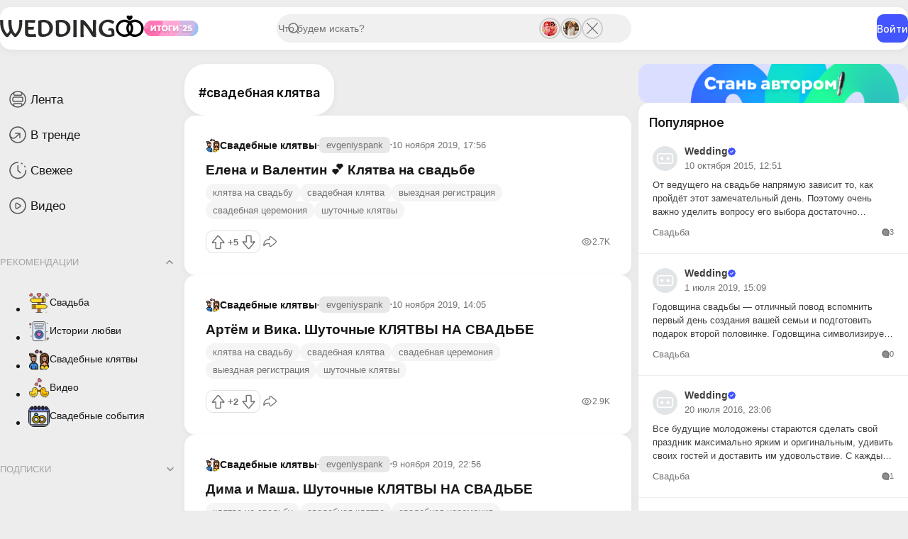

--- FILE ---
content_type: text/html; charset=utf-8
request_url: https://weddingoo.ru/tags/%D1%81%D0%B2%D0%B0%D0%B4%D0%B5%D0%B1%D0%BD%D0%B0%D1%8F%20%D0%BA%D0%BB%D1%8F%D1%82%D0%B2%D0%B0/
body_size: 14654
content:
<!DOCTYPE html>
<html lang="ru">
<head>
<title>свадебная клятва » Свадьбы и свадебные церемонии, от подготовки к свадьбе до её оргинаизции и проведения</title>
<meta charset="utf-8">
<meta name="description" content="Обещания друг другу, данные во время свадебной церемонии. Это был диалог влюблённых, и он обратился к ней на итальянском…">
<meta name="keywords" content="Обещания, другу, данные, время, свадебной, церемонии, диалог, влюблённых, обратился, итальянском…">
<meta name="generator" content="Свадебный от А до Я (https://weddingoo.ru)">
<link rel="canonical" href="https://weddingoo.ru/tags/%D1%81%D0%B2%D0%B0%D0%B4%D0%B5%D0%B1%D0%BD%D0%B0%D1%8F%20%D0%BA%D0%BB%D1%8F%D1%82%D0%B2%D0%B0/">
<link rel="alternate" type="application/rss+xml" title="Свадьбы и свадебные церемонии, от подготовки к свадьбе до её оргинаизции и проведения RSS" href="https://weddingoo.ru/rss.xml">
<link rel="alternate" type="application/rss+xml" title="Свадьбы и свадебные церемонии, от подготовки к свадьбе до её оргинаизции и проведения RSS Dzen" href="https://weddingoo.ru/rssdzen.xml">
<link rel="preconnect" href="https://weddingoo.ru/" fetchpriority="high">
<meta property="twitter:card" content="summary">
<meta property="twitter:title" content="свадебная клятва » Свадьбы и свадебные церемонии, от подготовки к свадьбе до её оргинаизции и проведения">
<meta property="twitter:description" content="Обещания друг другу, данные во время свадебной церемонии. Это был диалог влюблённых, и он обратился к ней на итальянском…">
<meta property="og:type" content="article">
<meta property="og:site_name" content="Свадьбы и свадебные церемонии, от подготовки к свадьбе до её оргинаизции и проведения">
<meta property="og:title" content="свадебная клятва » Свадьбы и свадебные церемонии, от подготовки к свадьбе до её оргинаизции и проведения">
<meta property="og:description" content="Обещания друг другу, данные во время свадебной церемонии. Это был диалог влюблённых, и он обратился к ней на итальянском…">
<link href="/templates/svadba/assets/css/app.min.css?v=1bf8e" rel="stylesheet" type="text/css">
<link href="/templates/svadba/assets/libs/fancyapp/fancybox.css?v=1bf8e" rel="stylesheet" type="text/css">
<link href="/templates/svadba/assets/libs/fancyapp/carousel.css?v=1bf8e" rel="stylesheet" type="text/css">
<link href="/templates/svadba/assets/libs/select2/select2.css?v=1bf8e" rel="stylesheet" type="text/css">
<script src="/public/js/jquery4.js?v=1bf8e"></script>
<script src="/public/js/jqueryui.js?v=1bf8e" defer></script>
<script src="/public/js/dle_js.js?v=1bf8e" defer></script>
<script src="/templates/svadba/assets/libs/player/playerjs.js?v=1bf8e" defer></script>
<script type="application/ld+json">{"@context":"https://schema.org","@graph":[{"@type":"BreadcrumbList","@context":"https://schema.org/","itemListElement":[{"@type":"ListItem","position":1,"item":{"@id":"https://weddingoo.ru/","name":"Свадьбы от свадебного ведущего до проведения"}},{"@type":"ListItem","position":2,"item":{"@id":"https://weddingoo.ru/tags/","name":"Облако тегов"}},{"@type":"ListItem","position":3,"item":{"@id":"https://weddingoo.ru/tags/%D1%81%D0%B2%D0%B0%D0%B4%D0%B5%D0%B1%D0%BD%D0%B0%D1%8F%20%D0%BA%D0%BB%D1%8F%D1%82%D0%B2%D0%B0/","name":"свадебная клятва"}}]}]}</script>
<meta name="HandheldFriendly" content="true">
<meta name="format-detection" content="telephone=no">
<meta name="viewport" content="initial-scale=1.0, maximum-scale=1.0, width=device-width">
<meta name="mobile-web-app-capable" content="yes">
<meta name="apple-mobile-web-app-status-bar-style" content="default">
<link rel="shortcut icon" href="/templates/svadba/assets/img/logo.svg">	


   


</head>
<body>	
 <header class="header" data-scroll="10" data-scroll-class="header__scroll">
    <div class="header__inner">
        <div class="header__start">
            <button type="button" class="mobile__menu-btn" aria-label="Open menu" data-pane-btn="mobile-menu">
                <svg width="30" height="30" viewBox="0 0 40 40" fill="none" xmlns="http://www.w3.org/2000/svg">
                    <path d="M10 14.5H29" stroke="#8E8E8E" stroke-width="2" stroke-linecap="round" />
                    <path d="M10 20.5H29" stroke="#8E8E8E" stroke-width="2" stroke-linecap="round" />
                    <path d="M10 26.5H29" stroke="#8E8E8E" stroke-width="2" stroke-linecap="round" />
                </svg>
            </button>
            <a href="/" class="header__logo">
                <img src="/templates/svadba/assets/img/header-logo.svg" alt="Wedding" draggable="false" height="40" />
            </a>
            <a href="/digest.html" class="header__badge">
                <img src="/templates/svadba/assets/img/results-2025.svg" alt="Итоги 2025" draggable="false" height="24" />
            </a>
        </div>
        <div class="header__search">
            <form id="q_search" class="search" action="/index.php" method="get">
                <div class="search__inner">
                    <input id="story" name="story" placeholder="Что будем искать?" type="search" class="search__form" />
                </div>
                
                <div class="stories"><a href="https://weddingoo.ru/svadba/3-kak-vybrat-veduschego-na-svadbu-bez-poshlosti-davlenija-i-nelovkosti.html" class="stories__item">
    <img src="/uploads/posts/2025-11/thumbs/tipichnye-oshibki-pri-vybore-vedushchego.webp" alt="Как выбрать ведущего на свадьбу: без пошлости, давления и неловкости" draggable="false" /> 
</a>
<a href="https://weddingoo.ru/svadba/289-shokirujuschaja-pravda-pochemu-87-nevest-zhalejut-o-vybore-organizatora-svadby-i-kak-jetogo-izbezhat.html" class="stories__item">
    <img src="/uploads/posts/2025-11/thumbs/organizator-svadby.webp" alt="Шокирующая правда 😱 Почему 87% невест жалеют о выборе организатора свадьбы (и как этого избежать!)" draggable="false" /> 
</a>
<a href="https://weddingoo.ru/svadba/288-dobro-pozhalovat-na-pervyj-svadebnyj-portal.html" class="stories__item">
     
    <img src="/templates/svadba/dleimages/no_image.jpg" alt="Добро пожаловать на первый свадебный портал!" draggable="false" />
    
</a>
</div>
                
                <input type="hidden" name="do" value="search" />
                <input type="hidden" name="subaction" value="search" />
            </form>
        </div>
        <div class="header__end">
             
            <button class="btn btn-primary" type="button" data-modal-btn="auth">Войти</button>
            
        </div>
    </div>
</header>

<main class="main">
    
    <aside class="main__aside"><div class="sidebar" data-scroll="10" data-scroll-class="sidebar__scroll">
    <div class="pb-2">
        <ul class="sidebar__menu">
            <li class="sidebar__menu-item">
                <a href="/">
                    <svg width="35" height="35" viewBox="0 0 35 35" fill="none" xmlns="http://www.w3.org/2000/svg">
                        <path
                            d="M11.4264 26.4854C13.0609 27.4479 14.966 28 17 28C19.0937 28 21.0507 27.4151 22.7167 26.3997M11.4264 26.4854C8.17911 24.5732 6 21.0411 6 17C6 12.9589 8.17911 9.42679 11.4264 7.51458M11.4264 26.4854V24.0714C11.4264 23.4243 11.9319 22.8998 12.5554 22.8998H21.5877C22.2112 22.8998 22.7167 23.4243 22.7167 24.0714V26.3997M22.7167 26.3997C25.8847 24.4689 28 20.9814 28 17C28 13.0186 25.8847 9.53115 22.7167 7.60029M22.7167 7.60029C21.0507 6.58493 19.0937 6 17 6C14.966 6 13.0609 6.55208 11.4264 7.51458M22.7167 7.60029V10.0714C22.7167 10.7184 22.2112 11.2429 21.5877 11.2429H12.5554C11.9319 11.2429 11.4264 10.7184 11.4264 10.0714V7.51458M11.9683 20.1174H22.1748C23.2223 20.1174 24.0715 19.2362 24.0715 18.1492V15.9936C24.0715 14.9066 23.2223 14.0254 22.1748 14.0254H11.9683C10.9207 14.0254 10.0715 14.9066 10.0715 15.9936V18.1492C10.0715 19.2362 10.9207 20.1174 11.9683 20.1174Z"
                            stroke="#464C81"
                            stroke-width="1.5"
                        />
                    </svg>
                    Лента
                </a>
            </li>
            <li class="sidebar__menu-item">
                <a href="/trends.html">
                    <svg width="35" height="35" viewBox="0 0 35 35" fill="none" xmlns="http://www.w3.org/2000/svg">
                        <path
                            d="M20 15V21.1818M20 15H13.8182M20 15L14.0607 20.515C10.9915 23.365 6 21.1884 6 17"
                            stroke="#8E8E8E"
                            stroke-width="1.5"
                            stroke-linecap="round"
                            stroke-linejoin="round"
                        />
                        <circle cx="17" cy="17" r="11" stroke="#8E8E8E" stroke-width="1.5" />
                    </svg>

                    В тренде
                </a>
            </li>
            <li class="sidebar__menu-item">
                <a href="/index.php?do=lastnews">
                    <svg width="35" height="35" viewBox="0 0 35 35" fill="none" xmlns="http://www.w3.org/2000/svg">
                        <path
                            d="M27.2265 12.3799C27.0579 12.0262 26.8708 11.6807 26.6655 11.3453M28.5 17.25C28.5 23.4632 23.4632 28.5 17.25 28.5C11.0368 28.5 6 23.4632 6 17.25C6 11.0368 11.0368 6 17.25 6M17.25 10.5V17.25L20.625 20.625M22.3515 7.29171C22.6709 7.46125 22.9788 7.64409 23.2749 7.83919M17.25 10.5V17.25L20.625 20.625"
                            stroke="#8E8E8E"
                            stroke-width="1.5"
                            stroke-linecap="round"
                            stroke-linejoin="round"
                        />
                    </svg>

                    Свежее
                </a>
            </li>
            
            <li class="sidebar__menu-item">
                <a href="/video.html">
                    <svg width="35" height="35" viewBox="0 0 35 35" fill="none" xmlns="http://www.w3.org/2000/svg">
                        <path
                            d="M28 17C28 23.0751 23.0751 28 17 28C10.9249 28 6 23.0751 6 17C6 10.9249 10.9249 6 17 6C23.0751 6 28 10.9249 28 17Z"
                            stroke="#8E8E8E"
                            stroke-width="1.5"
                            stroke-linecap="round"
                            stroke-linejoin="round"
                        />
                        <path
                            d="M19.4159 18.875C20.5958 18.1401 21.1858 17.7726 21.1858 17.25C21.1858 16.7274 20.5958 16.3599 19.4159 15.625L17.4358 14.3918C16.0051 13.5007 15.2898 13.0552 14.7378 13.3312C14.1858 13.6072 14.1858 14.4104 14.1858 16.0167V18.4833C14.1858 20.0896 14.1858 20.8928 14.7378 21.1688C15.2898 21.4448 16.0051 20.9993 17.4358 20.1082L19.4159 18.875Z"
                            stroke="#8E8E8E"
                            stroke-width="1.5"
                            stroke-linecap="round"
                            stroke-linejoin="round"
                        />
                    </svg>
                    Видео
                </a>
            </li>
        </ul>
        <hr class="sidebar__deviver" />
        <div class="sidebar__spoiler">
            <div class="spoiler">
                <button class="spoiler-toggle active">Рекомендации</button>
                <div class="spoiler-content show">
<ul class="sidebar__channels">
     <li class="sidebar__channels-item">
        <a href="https://weddingoo.ru/svadba/" class="px-3">  <img src="/uploads/icons/wedding.png" alt="Свадьба" draggable="false" /> Свадьба </a>
    </li><li class="sidebar__channels-item">
        <a href="https://weddingoo.ru/love-stories/" class="px-3">  <img src="/uploads/icons/lovestory.png" alt="Истории любви" draggable="false" /> Истории любви </a>
    </li><li class="sidebar__channels-item">
        <a href="https://weddingoo.ru/svadebnye-klyatvy/" class="px-3">  <img src="/uploads/icons/wedding-vows.png" alt="Свадебные клятвы" draggable="false" /> Свадебные клятвы </a>
    </li><li class="sidebar__channels-item">
        <a href="https://weddingoo.ru/video/" class="px-3">  <img src="/uploads/icons/dances.webp" alt="Видео" draggable="false" /> Видео </a>
    </li><li class="sidebar__channels-item">
        <a href="https://weddingoo.ru/blog/" class="px-3">  <img src="/uploads/icons/wedding-day.webp" alt="Свадебные события" draggable="false" /> Свадебные события </a>
    </li> 
</ul>

</div>
            </div>
        </div>
        <hr class="sidebar__deviver" />
        <div class="sidebar__spoiler">
            <div class="spoiler">
                <button class="spoiler-toggle">Подписки</button>
                <div class="spoiler-content">
<ul class="sidebar__channels">
     <li class="sidebar__channels-item">
        <a href="https://weddingoo.ru/svadba/" class="px-3">  <img src="/uploads/icons/wedding.png" alt="Свадьба" draggable="false" /> Свадьба </a>
    </li><li class="sidebar__channels-item">
        <a href="https://weddingoo.ru/love-stories/" class="px-3">  <img src="/uploads/icons/lovestory.png" alt="Истории любви" draggable="false" /> Истории любви </a>
    </li><li class="sidebar__channels-item">
        <a href="https://weddingoo.ru/svadebnye-klyatvy/" class="px-3">  <img src="/uploads/icons/wedding-vows.png" alt="Свадебные клятвы" draggable="false" /> Свадебные клятвы </a>
    </li><li class="sidebar__channels-item">
        <a href="https://weddingoo.ru/video/" class="px-3">  <img src="/uploads/icons/dances.webp" alt="Видео" draggable="false" /> Видео </a>
    </li><li class="sidebar__channels-item">
        <a href="https://weddingoo.ru/blog/" class="px-3">  <img src="/uploads/icons/wedding-day.webp" alt="Свадебные события" draggable="false" /> Свадебные события </a>
    </li> 
</ul>

</div>
            </div>
        </div>
        <hr class="sidebar__deviver" />
        <div class="sidebar__spoiler">
            <div class="spoiler">
                <button class="spoiler-toggle">Закреплённые</button>
                <div class="spoiler-content">
<ul class="sidebar__channels">
     <li class="sidebar__channels-item">
        <a href="https://weddingoo.ru/svadba/" class="px-3">  <img src="/uploads/icons/wedding.png" alt="Свадьба" draggable="false" /> Свадьба </a>
    </li><li class="sidebar__channels-item">
        <a href="https://weddingoo.ru/love-stories/" class="px-3">  <img src="/uploads/icons/lovestory.png" alt="Истории любви" draggable="false" /> Истории любви </a>
    </li><li class="sidebar__channels-item">
        <a href="https://weddingoo.ru/svadebnye-klyatvy/" class="px-3">  <img src="/uploads/icons/wedding-vows.png" alt="Свадебные клятвы" draggable="false" /> Свадебные клятвы </a>
    </li><li class="sidebar__channels-item">
        <a href="https://weddingoo.ru/video/" class="px-3">  <img src="/uploads/icons/dances.webp" alt="Видео" draggable="false" /> Видео </a>
    </li><li class="sidebar__channels-item">
        <a href="https://weddingoo.ru/blog/" class="px-3">  <img src="/uploads/icons/wedding-day.webp" alt="Свадебные события" draggable="false" /> Свадебные события </a>
    </li> 
</ul>

</div>
            </div>
        </div>
    </div>
</div>
</aside>
    
    <div class="content"> 
<section class="wrap__tag card">
    <h1>свадебная клятва</h1>
</section>
     
  <article class="card post">
    
    <div class="post__header">
        <div class="post__header-inner">
            
            <a href="https://weddingoo.ru/svadebnye-klyatvy/" class="post__header-category">
                <img src="/uploads/icons/wedding-vows.png" alt="Свадебные клятвы" />
                <span> Свадебные клятвы</span>
            </a>
              <a href="https://weddingoo.ru/user/evgeniyspank/" class="post__header-login">evgeniyspank</a>
            

            <div class="post__header-date">10 ноября 2019, 17:56</div>
            
        </div>

        
    </div>
    <a href="https://weddingoo.ru/svadebnye-klyatvy/277-elena-i-valentin-shutochnye-kljatvy-na-svadbe.html" class="post__title">
        Елена и Валентин 💕 Клятва на свадьбе 
    </a>
    <div class="post__promo"></div>

     



    
    <div class="post__tags"><a href="https://weddingoo.ru/tags/%D0%BA%D0%BB%D1%8F%D1%82%D0%B2%D0%B0%20%D0%BD%D0%B0%20%D1%81%D0%B2%D0%B0%D0%B4%D1%8C%D0%B1%D1%83/">клятва на свадьбу</a><a href="https://weddingoo.ru/tags/%D1%81%D0%B2%D0%B0%D0%B4%D0%B5%D0%B1%D0%BD%D0%B0%D1%8F%20%D0%BA%D0%BB%D1%8F%D1%82%D0%B2%D0%B0/">свадебная клятва</a><a href="https://weddingoo.ru/tags/%D0%B2%D1%8B%D0%B5%D0%B7%D0%B4%D0%BD%D0%B0%D1%8F%20%D1%80%D0%B5%D0%B3%D0%B8%D1%81%D1%82%D1%80%D0%B0%D1%86%D0%B8%D1%8F/">выездная регистрация</a><a href="https://weddingoo.ru/tags/%D1%81%D0%B2%D0%B0%D0%B4%D0%B5%D0%B1%D0%BD%D0%B0%D1%8F%20%D1%86%D0%B5%D1%80%D0%B5%D0%BC%D0%BE%D0%BD%D0%B8%D1%8F/">свадебная церемония</a><a href="https://weddingoo.ru/tags/%D1%88%D1%83%D1%82%D0%BE%D1%87%D0%BD%D1%8B%D0%B5%20%D0%BA%D0%BB%D1%8F%D1%82%D0%B2%D1%8B/">шуточные клятвы</a></div>
    
    <div class="post__footer">
        
        <div class="post__rating">
            <a href="#" onclick="doRate('plus', '277'); return false;" >
            <button class="post__rating-btn">
                <svg width="19" height="21" viewBox="0 0 19 21" fill="none" xmlns="http://www.w3.org/2000/svg">
                    <path
                        d="M7.13534 19.5715H12.0154C12.5677 19.5715 13.0154 19.1238 13.0154 18.5715V11.1829C13.0154 10.8669 13.3049 10.6302 13.6146 10.6929L17.1716 11.4131C17.6352 11.5069 17.9579 10.9643 17.6541 10.6019L10.4124 1.96143C9.96485 1.44157 9.17821 1.44157 8.7307 1.96143L1.48551 10.606C1.18209 10.968 1.50359 11.5101 1.96678 11.4175L5.59379 10.6921C5.90471 10.6299 6.19426 10.8691 6.19183 11.1862L6.13537 18.5639C6.13112 19.1191 6.58006 19.5715 7.13534 19.5715Z"
                        stroke="#8E8E8E"
                        stroke-width="1.5"
                        stroke-linejoin="round"
                    />
                </svg>
            </button>
            </a>
            <div class="post__rating-num"><span data-ratig-layer-id="277"><span class="ratingtypeplusminus ratingplus" >+5</span></span></div>
            <a href="#" onclick="doRate('minus', '277'); return false;" >
            <button class="post__rating-btn">
                <svg width="19" height="21" viewBox="0 0 19 21" fill="none" xmlns="http://www.w3.org/2000/svg">
                    <path
                        d="M7.13534 1.57153H12.0154C12.5677 1.57153 13.0154 2.01925 13.0154 2.57153V9.96015C13.0154 10.2762 13.3049 10.5129 13.6146 10.4502L17.1716 9.72999C17.6352 9.63613 17.9579 10.1787 17.6541 10.5412L10.4124 19.1816C9.96485 19.7015 9.17821 19.7015 8.7307 19.1816L1.48551 10.537C1.18209 10.175 1.50359 9.63294 1.96678 9.72558L5.59379 10.451C5.90471 10.5132 6.19426 10.2739 6.19183 9.95687L6.13537 2.57919C6.13112 2.02393 6.58006 1.57153 7.13534 1.57153Z"
                        stroke="#8E8E8E"
                        stroke-width="1.5"
                        stroke-linejoin="round"
                    />
                </svg>
            </button>
            </a>
        </div>

         
        <div class="dropup">
            <button class="post__footer-btn drop-toggle" aria-expanded="false">
                <svg width="28" height="28" viewBox="0 0 32 32" fill="none" xmlns="http://www.w3.org/2000/svg">
                    <path
                        d="M15.0962 10.066V12.0561C15.0962 12.0818 15.073 12.1018 15.0466 12.0986C10.0154 11.4876 5.57153 15.2987 5.57153 20.2244V22.1715C5.57153 22.2742 5.70989 22.3147 5.77007 22.2303C7.88729 19.2617 10.0567 18.119 13.9484 18.8024C14.1325 18.8347 14.2245 18.8509 14.3263 18.8882C14.697 19.0243 15.0046 19.382 15.0765 19.7605C15.0962 19.8645 15.0962 19.971 15.0962 20.184V20.6223C15.0962 22.1653 15.0962 22.9368 15.4914 23.2815C15.66 23.4286 15.8684 23.5259 16.092 23.5619C16.6159 23.6464 17.236 23.1644 18.4763 22.2005L22.3536 19.1871C24.4989 17.5199 25.5715 16.6863 25.5715 15.5745C25.5715 14.4627 24.4989 13.6291 22.3536 11.9618L18.106 8.66068C17.1891 7.94805 16.7306 7.59173 16.3469 7.57289C15.9433 7.55307 15.557 7.73348 15.3208 8.05201C15.0962 8.35483 15.0962 8.92522 15.0962 10.066Z"
                        stroke="#8E8E8E"
                        stroke-width="1.5"
                    />
                </svg>
            </button>
            <div class="drop-content">
                <ul class="dropmenu">
                    <li class="dropmenu-item">
                        <button type="button" data-sharer="telegram" data-title="Елена и Валентин 💕 Клятва на свадьбе" data-url="https://weddingoo.ru/svadebnye-klyatvy/277-elena-i-valentin-shutochnye-kljatvy-na-svadbe.html">
                            <svg xmlns="http://www.w3.org/2000/svg" width="20" height="20" viewBox="0 0 32 32" class="post__share-icon">
                                <path
                                    fill="currentColor"
                                    d="M26.07 3.996a2.974 2.974 0 0 0-.933.223h-.004c-.285.113-1.64.683-3.7 1.547l-7.382 3.109c-5.297 2.23-10.504 4.426-10.504 4.426l.062-.024s-.359.118-.734.375a2.03 2.03 0 0 0-.586.567c-.184.27-.332.683-.277 1.11c.09.722.558 1.155.894 1.394c.34.242.664.355.664.355h.008l4.883 1.645c.219.703 1.488 4.875 1.793 5.836c.18.574.355.933.574 1.207c.106.14.23.257.379.351a1.119 1.119 0 0 0 .246.106l-.05-.012c.015.004.027.016.038.02c.04.011.067.015.118.023c.773.234 1.394-.246 1.394-.246l.035-.028l2.883-2.625l4.832 3.707l.11.047c1.007.442 2.027.196 2.566-.238c.543-.437.754-.996.754-.996l.035-.09l3.734-19.129c.106-.472.133-.914.016-1.343a1.807 1.807 0 0 0-.781-1.047a1.872 1.872 0 0 0-1.067-.27m-.101 2.05c-.004.063.008.056-.02.177v.011l-3.699 18.93c-.016.027-.043.086-.117.145c-.078.062-.14.101-.465-.028l-5.91-4.531l-3.57 3.254l.75-4.79l9.656-9c.398-.37.265-.448.265-.448c.028-.454-.601-.133-.601-.133l-12.176 7.543l-.004-.02l-5.836-1.965v-.004l-.015-.003a.27.27 0 0 0 .03-.012l.032-.016l.031-.011s5.211-2.196 10.508-4.426c2.652-1.117 5.324-2.242 7.379-3.11a807.312 807.312 0 0 1 3.66-1.53c.082-.032.043-.032.102-.032z"
                                />
                            </svg>
                            <span> Отправить в телеграм</span>
                        </button>
                    </li>
                    <li class="dropmenu-item">
                        <button type="button" data-copy="https://weddingoo.ru/svadebnye-klyatvy/277-elena-i-valentin-shutochnye-kljatvy-na-svadbe.html">
                            <svg xmlns="http://www.w3.org/2000/svg" width="20" height="20" viewBox="0 0 1024 1024" class="post__share-icon">
                                <title>Link-outlined SVG Icon</title>
                                <path
                                    fill="currentColor"
                                    d="M574 665.4a8.03 8.03 0 0 0-11.3 0L446.5 781.6c-53.8 53.8-144.6 59.5-204 0c-59.5-59.5-53.8-150.2 0-204l116.2-116.2c3.1-3.1 3.1-8.2 0-11.3l-39.8-39.8a8.03 8.03 0 0 0-11.3 0L191.4 526.5c-84.6 84.6-84.6 221.5 0 306s221.5 84.6 306 0l116.2-116.2c3.1-3.1 3.1-8.2 0-11.3zm258.6-474c-84.6-84.6-221.5-84.6-306 0L410.3 307.6a8.03 8.03 0 0 0 0 11.3l39.7 39.7c3.1 3.1 8.2 3.1 11.3 0l116.2-116.2c53.8-53.8 144.6-59.5 204 0c59.5 59.5 53.8 150.2 0 204L665.3 562.6a8.03 8.03 0 0 0 0 11.3l39.8 39.8c3.1 3.1 8.2 3.1 11.3 0l116.2-116.2c84.5-84.6 84.5-221.5 0-306.1M610.1 372.3a8.03 8.03 0 0 0-11.3 0L372.3 598.7a8.03 8.03 0 0 0 0 11.3l39.6 39.6c3.1 3.1 8.2 3.1 11.3 0l226.4-226.4c3.1-3.1 3.1-8.2 0-11.3z"
                                />
                            </svg>
                            <span>Скопировать ссылку</span>
                        </button>
                    </li>
                </ul>
            </div>
        </div>
         

        <div class="post__footer-views" title="2 653 просмотра">
            2.7K
        </div>
    </div>
</article>
<article class="card post">
    
    <div class="post__header">
        <div class="post__header-inner">
            
            <a href="https://weddingoo.ru/svadebnye-klyatvy/" class="post__header-category">
                <img src="/uploads/icons/wedding-vows.png" alt="Свадебные клятвы" />
                <span> Свадебные клятвы</span>
            </a>
              <a href="https://weddingoo.ru/user/evgeniyspank/" class="post__header-login">evgeniyspank</a>
            

            <div class="post__header-date">10 ноября 2019, 14:05</div>
            
        </div>

        
    </div>
    <a href="https://weddingoo.ru/svadebnye-klyatvy/274-artem-i-vika-shutochnye-kljatvy-na-svadbe.html" class="post__title">
        Артём и Вика. Шуточные КЛЯТВЫ НА СВАДЬБЕ 
    </a>
    <div class="post__promo"></div>

     



    
    <div class="post__tags"><a href="https://weddingoo.ru/tags/%D0%BA%D0%BB%D1%8F%D1%82%D0%B2%D0%B0%20%D0%BD%D0%B0%20%D1%81%D0%B2%D0%B0%D0%B4%D1%8C%D0%B1%D1%83/">клятва на свадьбу</a><a href="https://weddingoo.ru/tags/%D1%81%D0%B2%D0%B0%D0%B4%D0%B5%D0%B1%D0%BD%D0%B0%D1%8F%20%D0%BA%D0%BB%D1%8F%D1%82%D0%B2%D0%B0/">свадебная клятва</a><a href="https://weddingoo.ru/tags/%D1%81%D0%B2%D0%B0%D0%B4%D0%B5%D0%B1%D0%BD%D0%B0%D1%8F%20%D1%86%D0%B5%D1%80%D0%B5%D0%BC%D0%BE%D0%BD%D0%B8%D1%8F/">свадебная церемония</a><a href="https://weddingoo.ru/tags/%D0%B2%D1%8B%D0%B5%D0%B7%D0%B4%D0%BD%D0%B0%D1%8F%20%D1%80%D0%B5%D0%B3%D0%B8%D1%81%D1%82%D1%80%D0%B0%D1%86%D0%B8%D1%8F/">выездная регистрация</a><a href="https://weddingoo.ru/tags/%D1%88%D1%83%D1%82%D0%BE%D1%87%D0%BD%D1%8B%D0%B5%20%D0%BA%D0%BB%D1%8F%D1%82%D0%B2%D1%8B/">шуточные клятвы</a></div>
    
    <div class="post__footer">
        
        <div class="post__rating">
            <a href="#" onclick="doRate('plus', '274'); return false;" >
            <button class="post__rating-btn">
                <svg width="19" height="21" viewBox="0 0 19 21" fill="none" xmlns="http://www.w3.org/2000/svg">
                    <path
                        d="M7.13534 19.5715H12.0154C12.5677 19.5715 13.0154 19.1238 13.0154 18.5715V11.1829C13.0154 10.8669 13.3049 10.6302 13.6146 10.6929L17.1716 11.4131C17.6352 11.5069 17.9579 10.9643 17.6541 10.6019L10.4124 1.96143C9.96485 1.44157 9.17821 1.44157 8.7307 1.96143L1.48551 10.606C1.18209 10.968 1.50359 11.5101 1.96678 11.4175L5.59379 10.6921C5.90471 10.6299 6.19426 10.8691 6.19183 11.1862L6.13537 18.5639C6.13112 19.1191 6.58006 19.5715 7.13534 19.5715Z"
                        stroke="#8E8E8E"
                        stroke-width="1.5"
                        stroke-linejoin="round"
                    />
                </svg>
            </button>
            </a>
            <div class="post__rating-num"><span data-ratig-layer-id="274"><span class="ratingtypeplusminus ratingplus" >+2</span></span></div>
            <a href="#" onclick="doRate('minus', '274'); return false;" >
            <button class="post__rating-btn">
                <svg width="19" height="21" viewBox="0 0 19 21" fill="none" xmlns="http://www.w3.org/2000/svg">
                    <path
                        d="M7.13534 1.57153H12.0154C12.5677 1.57153 13.0154 2.01925 13.0154 2.57153V9.96015C13.0154 10.2762 13.3049 10.5129 13.6146 10.4502L17.1716 9.72999C17.6352 9.63613 17.9579 10.1787 17.6541 10.5412L10.4124 19.1816C9.96485 19.7015 9.17821 19.7015 8.7307 19.1816L1.48551 10.537C1.18209 10.175 1.50359 9.63294 1.96678 9.72558L5.59379 10.451C5.90471 10.5132 6.19426 10.2739 6.19183 9.95687L6.13537 2.57919C6.13112 2.02393 6.58006 1.57153 7.13534 1.57153Z"
                        stroke="#8E8E8E"
                        stroke-width="1.5"
                        stroke-linejoin="round"
                    />
                </svg>
            </button>
            </a>
        </div>

         
        <div class="dropup">
            <button class="post__footer-btn drop-toggle" aria-expanded="false">
                <svg width="28" height="28" viewBox="0 0 32 32" fill="none" xmlns="http://www.w3.org/2000/svg">
                    <path
                        d="M15.0962 10.066V12.0561C15.0962 12.0818 15.073 12.1018 15.0466 12.0986C10.0154 11.4876 5.57153 15.2987 5.57153 20.2244V22.1715C5.57153 22.2742 5.70989 22.3147 5.77007 22.2303C7.88729 19.2617 10.0567 18.119 13.9484 18.8024C14.1325 18.8347 14.2245 18.8509 14.3263 18.8882C14.697 19.0243 15.0046 19.382 15.0765 19.7605C15.0962 19.8645 15.0962 19.971 15.0962 20.184V20.6223C15.0962 22.1653 15.0962 22.9368 15.4914 23.2815C15.66 23.4286 15.8684 23.5259 16.092 23.5619C16.6159 23.6464 17.236 23.1644 18.4763 22.2005L22.3536 19.1871C24.4989 17.5199 25.5715 16.6863 25.5715 15.5745C25.5715 14.4627 24.4989 13.6291 22.3536 11.9618L18.106 8.66068C17.1891 7.94805 16.7306 7.59173 16.3469 7.57289C15.9433 7.55307 15.557 7.73348 15.3208 8.05201C15.0962 8.35483 15.0962 8.92522 15.0962 10.066Z"
                        stroke="#8E8E8E"
                        stroke-width="1.5"
                    />
                </svg>
            </button>
            <div class="drop-content">
                <ul class="dropmenu">
                    <li class="dropmenu-item">
                        <button type="button" data-sharer="telegram" data-title="Артём и Вика. Шуточные КЛЯТВЫ НА СВАДЬБЕ" data-url="https://weddingoo.ru/svadebnye-klyatvy/274-artem-i-vika-shutochnye-kljatvy-na-svadbe.html">
                            <svg xmlns="http://www.w3.org/2000/svg" width="20" height="20" viewBox="0 0 32 32" class="post__share-icon">
                                <path
                                    fill="currentColor"
                                    d="M26.07 3.996a2.974 2.974 0 0 0-.933.223h-.004c-.285.113-1.64.683-3.7 1.547l-7.382 3.109c-5.297 2.23-10.504 4.426-10.504 4.426l.062-.024s-.359.118-.734.375a2.03 2.03 0 0 0-.586.567c-.184.27-.332.683-.277 1.11c.09.722.558 1.155.894 1.394c.34.242.664.355.664.355h.008l4.883 1.645c.219.703 1.488 4.875 1.793 5.836c.18.574.355.933.574 1.207c.106.14.23.257.379.351a1.119 1.119 0 0 0 .246.106l-.05-.012c.015.004.027.016.038.02c.04.011.067.015.118.023c.773.234 1.394-.246 1.394-.246l.035-.028l2.883-2.625l4.832 3.707l.11.047c1.007.442 2.027.196 2.566-.238c.543-.437.754-.996.754-.996l.035-.09l3.734-19.129c.106-.472.133-.914.016-1.343a1.807 1.807 0 0 0-.781-1.047a1.872 1.872 0 0 0-1.067-.27m-.101 2.05c-.004.063.008.056-.02.177v.011l-3.699 18.93c-.016.027-.043.086-.117.145c-.078.062-.14.101-.465-.028l-5.91-4.531l-3.57 3.254l.75-4.79l9.656-9c.398-.37.265-.448.265-.448c.028-.454-.601-.133-.601-.133l-12.176 7.543l-.004-.02l-5.836-1.965v-.004l-.015-.003a.27.27 0 0 0 .03-.012l.032-.016l.031-.011s5.211-2.196 10.508-4.426c2.652-1.117 5.324-2.242 7.379-3.11a807.312 807.312 0 0 1 3.66-1.53c.082-.032.043-.032.102-.032z"
                                />
                            </svg>
                            <span> Отправить в телеграм</span>
                        </button>
                    </li>
                    <li class="dropmenu-item">
                        <button type="button" data-copy="https://weddingoo.ru/svadebnye-klyatvy/274-artem-i-vika-shutochnye-kljatvy-na-svadbe.html">
                            <svg xmlns="http://www.w3.org/2000/svg" width="20" height="20" viewBox="0 0 1024 1024" class="post__share-icon">
                                <title>Link-outlined SVG Icon</title>
                                <path
                                    fill="currentColor"
                                    d="M574 665.4a8.03 8.03 0 0 0-11.3 0L446.5 781.6c-53.8 53.8-144.6 59.5-204 0c-59.5-59.5-53.8-150.2 0-204l116.2-116.2c3.1-3.1 3.1-8.2 0-11.3l-39.8-39.8a8.03 8.03 0 0 0-11.3 0L191.4 526.5c-84.6 84.6-84.6 221.5 0 306s221.5 84.6 306 0l116.2-116.2c3.1-3.1 3.1-8.2 0-11.3zm258.6-474c-84.6-84.6-221.5-84.6-306 0L410.3 307.6a8.03 8.03 0 0 0 0 11.3l39.7 39.7c3.1 3.1 8.2 3.1 11.3 0l116.2-116.2c53.8-53.8 144.6-59.5 204 0c59.5 59.5 53.8 150.2 0 204L665.3 562.6a8.03 8.03 0 0 0 0 11.3l39.8 39.8c3.1 3.1 8.2 3.1 11.3 0l116.2-116.2c84.5-84.6 84.5-221.5 0-306.1M610.1 372.3a8.03 8.03 0 0 0-11.3 0L372.3 598.7a8.03 8.03 0 0 0 0 11.3l39.6 39.6c3.1 3.1 8.2 3.1 11.3 0l226.4-226.4c3.1-3.1 3.1-8.2 0-11.3z"
                                />
                            </svg>
                            <span>Скопировать ссылку</span>
                        </button>
                    </li>
                </ul>
            </div>
        </div>
         

        <div class="post__footer-views" title="2 894 просмотра">
            2.9K
        </div>
    </div>
</article>
<article class="card post">
    
    <div class="post__header">
        <div class="post__header-inner">
            
            <a href="https://weddingoo.ru/svadebnye-klyatvy/" class="post__header-category">
                <img src="/uploads/icons/wedding-vows.png" alt="Свадебные клятвы" />
                <span> Свадебные клятвы</span>
            </a>
              <a href="https://weddingoo.ru/user/evgeniyspank/" class="post__header-login">evgeniyspank</a>
            

            <div class="post__header-date">9 ноября 2019, 22:56</div>
            
        </div>

        
    </div>
    <a href="https://weddingoo.ru/svadebnye-klyatvy/272-dima-i-masha-shutochnye-kljatvy-na-svadbe.html" class="post__title">
        Дима и Маша. Шуточные КЛЯТВЫ НА СВАДЬБЕ 
    </a>
    <div class="post__promo"></div>

     



    
    <div class="post__tags"><a href="https://weddingoo.ru/tags/%D0%BA%D0%BB%D1%8F%D1%82%D0%B2%D0%B0%20%D0%BD%D0%B0%20%D1%81%D0%B2%D0%B0%D0%B4%D1%8C%D0%B1%D1%83/">клятва на свадьбу</a><a href="https://weddingoo.ru/tags/%D1%81%D0%B2%D0%B0%D0%B4%D0%B5%D0%B1%D0%BD%D0%B0%D1%8F%20%D0%BA%D0%BB%D1%8F%D1%82%D0%B2%D0%B0/">свадебная клятва</a><a href="https://weddingoo.ru/tags/%D1%81%D0%B2%D0%B0%D0%B4%D0%B5%D0%B1%D0%BD%D0%B0%D1%8F%20%D1%86%D0%B5%D1%80%D0%B5%D0%BC%D0%BE%D0%BD%D0%B8%D1%8F/">свадебная церемония</a><a href="https://weddingoo.ru/tags/%D0%B2%D1%8B%D0%B5%D0%B7%D0%B4%D0%BD%D0%B0%D1%8F%20%D1%80%D0%B5%D0%B3%D0%B8%D1%81%D1%82%D1%80%D0%B0%D1%86%D0%B8%D1%8F/">выездная регистрация</a></div>
    
    <div class="post__footer">
        
        <div class="post__rating">
            <a href="#" onclick="doRate('plus', '272'); return false;" >
            <button class="post__rating-btn">
                <svg width="19" height="21" viewBox="0 0 19 21" fill="none" xmlns="http://www.w3.org/2000/svg">
                    <path
                        d="M7.13534 19.5715H12.0154C12.5677 19.5715 13.0154 19.1238 13.0154 18.5715V11.1829C13.0154 10.8669 13.3049 10.6302 13.6146 10.6929L17.1716 11.4131C17.6352 11.5069 17.9579 10.9643 17.6541 10.6019L10.4124 1.96143C9.96485 1.44157 9.17821 1.44157 8.7307 1.96143L1.48551 10.606C1.18209 10.968 1.50359 11.5101 1.96678 11.4175L5.59379 10.6921C5.90471 10.6299 6.19426 10.8691 6.19183 11.1862L6.13537 18.5639C6.13112 19.1191 6.58006 19.5715 7.13534 19.5715Z"
                        stroke="#8E8E8E"
                        stroke-width="1.5"
                        stroke-linejoin="round"
                    />
                </svg>
            </button>
            </a>
            <div class="post__rating-num"><span data-ratig-layer-id="272"><span class="ratingtypeplusminus ratingplus" >+2</span></span></div>
            <a href="#" onclick="doRate('minus', '272'); return false;" >
            <button class="post__rating-btn">
                <svg width="19" height="21" viewBox="0 0 19 21" fill="none" xmlns="http://www.w3.org/2000/svg">
                    <path
                        d="M7.13534 1.57153H12.0154C12.5677 1.57153 13.0154 2.01925 13.0154 2.57153V9.96015C13.0154 10.2762 13.3049 10.5129 13.6146 10.4502L17.1716 9.72999C17.6352 9.63613 17.9579 10.1787 17.6541 10.5412L10.4124 19.1816C9.96485 19.7015 9.17821 19.7015 8.7307 19.1816L1.48551 10.537C1.18209 10.175 1.50359 9.63294 1.96678 9.72558L5.59379 10.451C5.90471 10.5132 6.19426 10.2739 6.19183 9.95687L6.13537 2.57919C6.13112 2.02393 6.58006 1.57153 7.13534 1.57153Z"
                        stroke="#8E8E8E"
                        stroke-width="1.5"
                        stroke-linejoin="round"
                    />
                </svg>
            </button>
            </a>
        </div>

         
        <div class="dropup">
            <button class="post__footer-btn drop-toggle" aria-expanded="false">
                <svg width="28" height="28" viewBox="0 0 32 32" fill="none" xmlns="http://www.w3.org/2000/svg">
                    <path
                        d="M15.0962 10.066V12.0561C15.0962 12.0818 15.073 12.1018 15.0466 12.0986C10.0154 11.4876 5.57153 15.2987 5.57153 20.2244V22.1715C5.57153 22.2742 5.70989 22.3147 5.77007 22.2303C7.88729 19.2617 10.0567 18.119 13.9484 18.8024C14.1325 18.8347 14.2245 18.8509 14.3263 18.8882C14.697 19.0243 15.0046 19.382 15.0765 19.7605C15.0962 19.8645 15.0962 19.971 15.0962 20.184V20.6223C15.0962 22.1653 15.0962 22.9368 15.4914 23.2815C15.66 23.4286 15.8684 23.5259 16.092 23.5619C16.6159 23.6464 17.236 23.1644 18.4763 22.2005L22.3536 19.1871C24.4989 17.5199 25.5715 16.6863 25.5715 15.5745C25.5715 14.4627 24.4989 13.6291 22.3536 11.9618L18.106 8.66068C17.1891 7.94805 16.7306 7.59173 16.3469 7.57289C15.9433 7.55307 15.557 7.73348 15.3208 8.05201C15.0962 8.35483 15.0962 8.92522 15.0962 10.066Z"
                        stroke="#8E8E8E"
                        stroke-width="1.5"
                    />
                </svg>
            </button>
            <div class="drop-content">
                <ul class="dropmenu">
                    <li class="dropmenu-item">
                        <button type="button" data-sharer="telegram" data-title="Дима и Маша. Шуточные КЛЯТВЫ НА СВАДЬБЕ" data-url="https://weddingoo.ru/svadebnye-klyatvy/272-dima-i-masha-shutochnye-kljatvy-na-svadbe.html">
                            <svg xmlns="http://www.w3.org/2000/svg" width="20" height="20" viewBox="0 0 32 32" class="post__share-icon">
                                <path
                                    fill="currentColor"
                                    d="M26.07 3.996a2.974 2.974 0 0 0-.933.223h-.004c-.285.113-1.64.683-3.7 1.547l-7.382 3.109c-5.297 2.23-10.504 4.426-10.504 4.426l.062-.024s-.359.118-.734.375a2.03 2.03 0 0 0-.586.567c-.184.27-.332.683-.277 1.11c.09.722.558 1.155.894 1.394c.34.242.664.355.664.355h.008l4.883 1.645c.219.703 1.488 4.875 1.793 5.836c.18.574.355.933.574 1.207c.106.14.23.257.379.351a1.119 1.119 0 0 0 .246.106l-.05-.012c.015.004.027.016.038.02c.04.011.067.015.118.023c.773.234 1.394-.246 1.394-.246l.035-.028l2.883-2.625l4.832 3.707l.11.047c1.007.442 2.027.196 2.566-.238c.543-.437.754-.996.754-.996l.035-.09l3.734-19.129c.106-.472.133-.914.016-1.343a1.807 1.807 0 0 0-.781-1.047a1.872 1.872 0 0 0-1.067-.27m-.101 2.05c-.004.063.008.056-.02.177v.011l-3.699 18.93c-.016.027-.043.086-.117.145c-.078.062-.14.101-.465-.028l-5.91-4.531l-3.57 3.254l.75-4.79l9.656-9c.398-.37.265-.448.265-.448c.028-.454-.601-.133-.601-.133l-12.176 7.543l-.004-.02l-5.836-1.965v-.004l-.015-.003a.27.27 0 0 0 .03-.012l.032-.016l.031-.011s5.211-2.196 10.508-4.426c2.652-1.117 5.324-2.242 7.379-3.11a807.312 807.312 0 0 1 3.66-1.53c.082-.032.043-.032.102-.032z"
                                />
                            </svg>
                            <span> Отправить в телеграм</span>
                        </button>
                    </li>
                    <li class="dropmenu-item">
                        <button type="button" data-copy="https://weddingoo.ru/svadebnye-klyatvy/272-dima-i-masha-shutochnye-kljatvy-na-svadbe.html">
                            <svg xmlns="http://www.w3.org/2000/svg" width="20" height="20" viewBox="0 0 1024 1024" class="post__share-icon">
                                <title>Link-outlined SVG Icon</title>
                                <path
                                    fill="currentColor"
                                    d="M574 665.4a8.03 8.03 0 0 0-11.3 0L446.5 781.6c-53.8 53.8-144.6 59.5-204 0c-59.5-59.5-53.8-150.2 0-204l116.2-116.2c3.1-3.1 3.1-8.2 0-11.3l-39.8-39.8a8.03 8.03 0 0 0-11.3 0L191.4 526.5c-84.6 84.6-84.6 221.5 0 306s221.5 84.6 306 0l116.2-116.2c3.1-3.1 3.1-8.2 0-11.3zm258.6-474c-84.6-84.6-221.5-84.6-306 0L410.3 307.6a8.03 8.03 0 0 0 0 11.3l39.7 39.7c3.1 3.1 8.2 3.1 11.3 0l116.2-116.2c53.8-53.8 144.6-59.5 204 0c59.5 59.5 53.8 150.2 0 204L665.3 562.6a8.03 8.03 0 0 0 0 11.3l39.8 39.8c3.1 3.1 8.2 3.1 11.3 0l116.2-116.2c84.5-84.6 84.5-221.5 0-306.1M610.1 372.3a8.03 8.03 0 0 0-11.3 0L372.3 598.7a8.03 8.03 0 0 0 0 11.3l39.6 39.6c3.1 3.1 8.2 3.1 11.3 0l226.4-226.4c3.1-3.1 3.1-8.2 0-11.3z"
                                />
                            </svg>
                            <span>Скопировать ссылку</span>
                        </button>
                    </li>
                </ul>
            </div>
        </div>
         

        <div class="post__footer-views" title="2 539 просмотров">
            2.5K
        </div>
    </div>
</article>
<article class="card post">
    
    <div class="post__header">
        <div class="post__header-inner">
            
            <a href="https://weddingoo.ru/svadebnye-klyatvy/" class="post__header-category">
                <img src="/uploads/icons/wedding-vows.png" alt="Свадебные клятвы" />
                <span> Свадебные клятвы</span>
            </a>
              <a href="https://weddingoo.ru/user/evgeniyspank/" class="post__header-login">evgeniyspank</a>
            

            <div class="post__header-date">23 ноября 2018, 07:55</div>
            
        </div>

        
    </div>
    <a href="https://weddingoo.ru/svadebnye-klyatvy/250-seva-i-lena-svadebnaya-klyatva-i-obeschanie.html" class="post__title">
        Сева и Лена. Шуточные КЛЯТВЫ НА СВАДЬБЕ 
    </a>
    <div class="post__promo"></div>

     



    
    <div class="post__tags"><a href="https://weddingoo.ru/tags/%D0%BA%D0%BB%D1%8F%D1%82%D0%B2%D0%B0%20%D0%BD%D0%B0%20%D1%81%D0%B2%D0%B0%D0%B4%D1%8C%D0%B1%D1%83/">клятва на свадьбу</a><a href="https://weddingoo.ru/tags/%D1%81%D0%B2%D0%B0%D0%B4%D0%B5%D0%B1%D0%BD%D0%B0%D1%8F%20%D0%BA%D0%BB%D1%8F%D1%82%D0%B2%D0%B0/">свадебная клятва</a><a href="https://weddingoo.ru/tags/%D1%81%D0%B2%D0%B0%D0%B4%D0%B5%D0%B1%D0%BD%D0%B0%D1%8F%20%D1%86%D0%B5%D1%80%D0%B5%D0%BC%D0%BE%D0%BD%D0%B8%D1%8F/">свадебная церемония</a><a href="https://weddingoo.ru/tags/%D0%B2%D1%8B%D0%B5%D0%B7%D0%B4%D0%BD%D0%B0%D1%8F%20%D1%80%D0%B5%D0%B3%D0%B8%D1%81%D1%82%D1%80%D0%B0%D1%86%D0%B8%D1%8F/">выездная регистрация</a></div>
    
    <div class="post__footer">
        
        <div class="post__rating">
            <a href="#" onclick="doRate('plus', '250'); return false;" >
            <button class="post__rating-btn">
                <svg width="19" height="21" viewBox="0 0 19 21" fill="none" xmlns="http://www.w3.org/2000/svg">
                    <path
                        d="M7.13534 19.5715H12.0154C12.5677 19.5715 13.0154 19.1238 13.0154 18.5715V11.1829C13.0154 10.8669 13.3049 10.6302 13.6146 10.6929L17.1716 11.4131C17.6352 11.5069 17.9579 10.9643 17.6541 10.6019L10.4124 1.96143C9.96485 1.44157 9.17821 1.44157 8.7307 1.96143L1.48551 10.606C1.18209 10.968 1.50359 11.5101 1.96678 11.4175L5.59379 10.6921C5.90471 10.6299 6.19426 10.8691 6.19183 11.1862L6.13537 18.5639C6.13112 19.1191 6.58006 19.5715 7.13534 19.5715Z"
                        stroke="#8E8E8E"
                        stroke-width="1.5"
                        stroke-linejoin="round"
                    />
                </svg>
            </button>
            </a>
            <div class="post__rating-num"><span data-ratig-layer-id="250"><span class="ratingtypeplusminus ratingplus" >+3</span></span></div>
            <a href="#" onclick="doRate('minus', '250'); return false;" >
            <button class="post__rating-btn">
                <svg width="19" height="21" viewBox="0 0 19 21" fill="none" xmlns="http://www.w3.org/2000/svg">
                    <path
                        d="M7.13534 1.57153H12.0154C12.5677 1.57153 13.0154 2.01925 13.0154 2.57153V9.96015C13.0154 10.2762 13.3049 10.5129 13.6146 10.4502L17.1716 9.72999C17.6352 9.63613 17.9579 10.1787 17.6541 10.5412L10.4124 19.1816C9.96485 19.7015 9.17821 19.7015 8.7307 19.1816L1.48551 10.537C1.18209 10.175 1.50359 9.63294 1.96678 9.72558L5.59379 10.451C5.90471 10.5132 6.19426 10.2739 6.19183 9.95687L6.13537 2.57919C6.13112 2.02393 6.58006 1.57153 7.13534 1.57153Z"
                        stroke="#8E8E8E"
                        stroke-width="1.5"
                        stroke-linejoin="round"
                    />
                </svg>
            </button>
            </a>
        </div>

         
        <div class="dropup">
            <button class="post__footer-btn drop-toggle" aria-expanded="false">
                <svg width="28" height="28" viewBox="0 0 32 32" fill="none" xmlns="http://www.w3.org/2000/svg">
                    <path
                        d="M15.0962 10.066V12.0561C15.0962 12.0818 15.073 12.1018 15.0466 12.0986C10.0154 11.4876 5.57153 15.2987 5.57153 20.2244V22.1715C5.57153 22.2742 5.70989 22.3147 5.77007 22.2303C7.88729 19.2617 10.0567 18.119 13.9484 18.8024C14.1325 18.8347 14.2245 18.8509 14.3263 18.8882C14.697 19.0243 15.0046 19.382 15.0765 19.7605C15.0962 19.8645 15.0962 19.971 15.0962 20.184V20.6223C15.0962 22.1653 15.0962 22.9368 15.4914 23.2815C15.66 23.4286 15.8684 23.5259 16.092 23.5619C16.6159 23.6464 17.236 23.1644 18.4763 22.2005L22.3536 19.1871C24.4989 17.5199 25.5715 16.6863 25.5715 15.5745C25.5715 14.4627 24.4989 13.6291 22.3536 11.9618L18.106 8.66068C17.1891 7.94805 16.7306 7.59173 16.3469 7.57289C15.9433 7.55307 15.557 7.73348 15.3208 8.05201C15.0962 8.35483 15.0962 8.92522 15.0962 10.066Z"
                        stroke="#8E8E8E"
                        stroke-width="1.5"
                    />
                </svg>
            </button>
            <div class="drop-content">
                <ul class="dropmenu">
                    <li class="dropmenu-item">
                        <button type="button" data-sharer="telegram" data-title="Сева и Лена. Шуточные КЛЯТВЫ НА СВАДЬБЕ" data-url="https://weddingoo.ru/svadebnye-klyatvy/250-seva-i-lena-svadebnaya-klyatva-i-obeschanie.html">
                            <svg xmlns="http://www.w3.org/2000/svg" width="20" height="20" viewBox="0 0 32 32" class="post__share-icon">
                                <path
                                    fill="currentColor"
                                    d="M26.07 3.996a2.974 2.974 0 0 0-.933.223h-.004c-.285.113-1.64.683-3.7 1.547l-7.382 3.109c-5.297 2.23-10.504 4.426-10.504 4.426l.062-.024s-.359.118-.734.375a2.03 2.03 0 0 0-.586.567c-.184.27-.332.683-.277 1.11c.09.722.558 1.155.894 1.394c.34.242.664.355.664.355h.008l4.883 1.645c.219.703 1.488 4.875 1.793 5.836c.18.574.355.933.574 1.207c.106.14.23.257.379.351a1.119 1.119 0 0 0 .246.106l-.05-.012c.015.004.027.016.038.02c.04.011.067.015.118.023c.773.234 1.394-.246 1.394-.246l.035-.028l2.883-2.625l4.832 3.707l.11.047c1.007.442 2.027.196 2.566-.238c.543-.437.754-.996.754-.996l.035-.09l3.734-19.129c.106-.472.133-.914.016-1.343a1.807 1.807 0 0 0-.781-1.047a1.872 1.872 0 0 0-1.067-.27m-.101 2.05c-.004.063.008.056-.02.177v.011l-3.699 18.93c-.016.027-.043.086-.117.145c-.078.062-.14.101-.465-.028l-5.91-4.531l-3.57 3.254l.75-4.79l9.656-9c.398-.37.265-.448.265-.448c.028-.454-.601-.133-.601-.133l-12.176 7.543l-.004-.02l-5.836-1.965v-.004l-.015-.003a.27.27 0 0 0 .03-.012l.032-.016l.031-.011s5.211-2.196 10.508-4.426c2.652-1.117 5.324-2.242 7.379-3.11a807.312 807.312 0 0 1 3.66-1.53c.082-.032.043-.032.102-.032z"
                                />
                            </svg>
                            <span> Отправить в телеграм</span>
                        </button>
                    </li>
                    <li class="dropmenu-item">
                        <button type="button" data-copy="https://weddingoo.ru/svadebnye-klyatvy/250-seva-i-lena-svadebnaya-klyatva-i-obeschanie.html">
                            <svg xmlns="http://www.w3.org/2000/svg" width="20" height="20" viewBox="0 0 1024 1024" class="post__share-icon">
                                <title>Link-outlined SVG Icon</title>
                                <path
                                    fill="currentColor"
                                    d="M574 665.4a8.03 8.03 0 0 0-11.3 0L446.5 781.6c-53.8 53.8-144.6 59.5-204 0c-59.5-59.5-53.8-150.2 0-204l116.2-116.2c3.1-3.1 3.1-8.2 0-11.3l-39.8-39.8a8.03 8.03 0 0 0-11.3 0L191.4 526.5c-84.6 84.6-84.6 221.5 0 306s221.5 84.6 306 0l116.2-116.2c3.1-3.1 3.1-8.2 0-11.3zm258.6-474c-84.6-84.6-221.5-84.6-306 0L410.3 307.6a8.03 8.03 0 0 0 0 11.3l39.7 39.7c3.1 3.1 8.2 3.1 11.3 0l116.2-116.2c53.8-53.8 144.6-59.5 204 0c59.5 59.5 53.8 150.2 0 204L665.3 562.6a8.03 8.03 0 0 0 0 11.3l39.8 39.8c3.1 3.1 8.2 3.1 11.3 0l116.2-116.2c84.5-84.6 84.5-221.5 0-306.1M610.1 372.3a8.03 8.03 0 0 0-11.3 0L372.3 598.7a8.03 8.03 0 0 0 0 11.3l39.6 39.6c3.1 3.1 8.2 3.1 11.3 0l226.4-226.4c3.1-3.1 3.1-8.2 0-11.3z"
                                />
                            </svg>
                            <span>Скопировать ссылку</span>
                        </button>
                    </li>
                </ul>
            </div>
        </div>
         

        <div class="post__footer-views" title="2 940 просмотров">
            2.9K
        </div>
    </div>
</article>
<article class="card post">
    
    <div class="post__header">
        <div class="post__header-inner">
            
            <a href="https://weddingoo.ru/svadebnye-klyatvy/" class="post__header-category">
                <img src="/uploads/icons/wedding-vows.png" alt="Свадебные клятвы" />
                <span> Свадебные клятвы</span>
            </a>
              <a href="https://weddingoo.ru/user/evgeniyspank/" class="post__header-login">evgeniyspank</a>
            

            <div class="post__header-date">26 марта 2018, 09:04</div>
            
        </div>

        
    </div>
    <a href="https://weddingoo.ru/svadebnye-klyatvy/208-svadebnaja-kljatva-alekseja-i-jany.html" class="post__title">
        Свадебная клятва Алексея и Яны 
    </a>
    <div class="post__promo">Обещания друг другу, данные во время свадебной церемонии. Это был диалог влюблённых, и он обратился к ней на итальянском…</div>

     



    
    <div class="post__tags"><a href="https://weddingoo.ru/tags/%D0%BA%D0%BB%D1%8F%D1%82%D0%B2%D0%B0%20%D0%BD%D0%B0%20%D1%81%D0%B2%D0%B0%D0%B4%D1%8C%D0%B1%D1%83/">клятва на свадьбу</a><a href="https://weddingoo.ru/tags/%D1%81%D0%B2%D0%B0%D0%B4%D0%B5%D0%B1%D0%BD%D0%B0%D1%8F%20%D0%BA%D0%BB%D1%8F%D1%82%D0%B2%D0%B0/">свадебная клятва</a><a href="https://weddingoo.ru/tags/%D0%BA%D0%BB%D1%8F%D1%82%D0%B2%D0%B0%20%D0%B6%D0%B5%D0%BD%D0%B8%D1%85%D0%B0/">клятва жениха</a><a href="https://weddingoo.ru/tags/%D0%BA%D0%BB%D1%8F%D1%82%D0%B2%D0%B0%20%D0%BD%D0%B5%D0%B2%D0%B5%D1%81%D1%82%D1%8B/">клятва невесты</a><a href="https://weddingoo.ru/tags/%D1%82%D0%B5%D0%BA%D1%81%D1%82/">текст</a><a href="https://weddingoo.ru/tags/%D1%81%D0%BB%D0%BE%D0%B2%D0%B0/">слова</a></div>
    
    <div class="post__footer">
        
        <div class="post__rating">
            <a href="#" onclick="doRate('plus', '208'); return false;" >
            <button class="post__rating-btn">
                <svg width="19" height="21" viewBox="0 0 19 21" fill="none" xmlns="http://www.w3.org/2000/svg">
                    <path
                        d="M7.13534 19.5715H12.0154C12.5677 19.5715 13.0154 19.1238 13.0154 18.5715V11.1829C13.0154 10.8669 13.3049 10.6302 13.6146 10.6929L17.1716 11.4131C17.6352 11.5069 17.9579 10.9643 17.6541 10.6019L10.4124 1.96143C9.96485 1.44157 9.17821 1.44157 8.7307 1.96143L1.48551 10.606C1.18209 10.968 1.50359 11.5101 1.96678 11.4175L5.59379 10.6921C5.90471 10.6299 6.19426 10.8691 6.19183 11.1862L6.13537 18.5639C6.13112 19.1191 6.58006 19.5715 7.13534 19.5715Z"
                        stroke="#8E8E8E"
                        stroke-width="1.5"
                        stroke-linejoin="round"
                    />
                </svg>
            </button>
            </a>
            <div class="post__rating-num"><span data-ratig-layer-id="208"><span class="ratingtypeplusminus ratingplus" >+1</span></span></div>
            <a href="#" onclick="doRate('minus', '208'); return false;" >
            <button class="post__rating-btn">
                <svg width="19" height="21" viewBox="0 0 19 21" fill="none" xmlns="http://www.w3.org/2000/svg">
                    <path
                        d="M7.13534 1.57153H12.0154C12.5677 1.57153 13.0154 2.01925 13.0154 2.57153V9.96015C13.0154 10.2762 13.3049 10.5129 13.6146 10.4502L17.1716 9.72999C17.6352 9.63613 17.9579 10.1787 17.6541 10.5412L10.4124 19.1816C9.96485 19.7015 9.17821 19.7015 8.7307 19.1816L1.48551 10.537C1.18209 10.175 1.50359 9.63294 1.96678 9.72558L5.59379 10.451C5.90471 10.5132 6.19426 10.2739 6.19183 9.95687L6.13537 2.57919C6.13112 2.02393 6.58006 1.57153 7.13534 1.57153Z"
                        stroke="#8E8E8E"
                        stroke-width="1.5"
                        stroke-linejoin="round"
                    />
                </svg>
            </button>
            </a>
        </div>

         
        <div class="dropup">
            <button class="post__footer-btn drop-toggle" aria-expanded="false">
                <svg width="28" height="28" viewBox="0 0 32 32" fill="none" xmlns="http://www.w3.org/2000/svg">
                    <path
                        d="M15.0962 10.066V12.0561C15.0962 12.0818 15.073 12.1018 15.0466 12.0986C10.0154 11.4876 5.57153 15.2987 5.57153 20.2244V22.1715C5.57153 22.2742 5.70989 22.3147 5.77007 22.2303C7.88729 19.2617 10.0567 18.119 13.9484 18.8024C14.1325 18.8347 14.2245 18.8509 14.3263 18.8882C14.697 19.0243 15.0046 19.382 15.0765 19.7605C15.0962 19.8645 15.0962 19.971 15.0962 20.184V20.6223C15.0962 22.1653 15.0962 22.9368 15.4914 23.2815C15.66 23.4286 15.8684 23.5259 16.092 23.5619C16.6159 23.6464 17.236 23.1644 18.4763 22.2005L22.3536 19.1871C24.4989 17.5199 25.5715 16.6863 25.5715 15.5745C25.5715 14.4627 24.4989 13.6291 22.3536 11.9618L18.106 8.66068C17.1891 7.94805 16.7306 7.59173 16.3469 7.57289C15.9433 7.55307 15.557 7.73348 15.3208 8.05201C15.0962 8.35483 15.0962 8.92522 15.0962 10.066Z"
                        stroke="#8E8E8E"
                        stroke-width="1.5"
                    />
                </svg>
            </button>
            <div class="drop-content">
                <ul class="dropmenu">
                    <li class="dropmenu-item">
                        <button type="button" data-sharer="telegram" data-title="Свадебная клятва Алексея и Яны" data-url="https://weddingoo.ru/svadebnye-klyatvy/208-svadebnaja-kljatva-alekseja-i-jany.html">
                            <svg xmlns="http://www.w3.org/2000/svg" width="20" height="20" viewBox="0 0 32 32" class="post__share-icon">
                                <path
                                    fill="currentColor"
                                    d="M26.07 3.996a2.974 2.974 0 0 0-.933.223h-.004c-.285.113-1.64.683-3.7 1.547l-7.382 3.109c-5.297 2.23-10.504 4.426-10.504 4.426l.062-.024s-.359.118-.734.375a2.03 2.03 0 0 0-.586.567c-.184.27-.332.683-.277 1.11c.09.722.558 1.155.894 1.394c.34.242.664.355.664.355h.008l4.883 1.645c.219.703 1.488 4.875 1.793 5.836c.18.574.355.933.574 1.207c.106.14.23.257.379.351a1.119 1.119 0 0 0 .246.106l-.05-.012c.015.004.027.016.038.02c.04.011.067.015.118.023c.773.234 1.394-.246 1.394-.246l.035-.028l2.883-2.625l4.832 3.707l.11.047c1.007.442 2.027.196 2.566-.238c.543-.437.754-.996.754-.996l.035-.09l3.734-19.129c.106-.472.133-.914.016-1.343a1.807 1.807 0 0 0-.781-1.047a1.872 1.872 0 0 0-1.067-.27m-.101 2.05c-.004.063.008.056-.02.177v.011l-3.699 18.93c-.016.027-.043.086-.117.145c-.078.062-.14.101-.465-.028l-5.91-4.531l-3.57 3.254l.75-4.79l9.656-9c.398-.37.265-.448.265-.448c.028-.454-.601-.133-.601-.133l-12.176 7.543l-.004-.02l-5.836-1.965v-.004l-.015-.003a.27.27 0 0 0 .03-.012l.032-.016l.031-.011s5.211-2.196 10.508-4.426c2.652-1.117 5.324-2.242 7.379-3.11a807.312 807.312 0 0 1 3.66-1.53c.082-.032.043-.032.102-.032z"
                                />
                            </svg>
                            <span> Отправить в телеграм</span>
                        </button>
                    </li>
                    <li class="dropmenu-item">
                        <button type="button" data-copy="https://weddingoo.ru/svadebnye-klyatvy/208-svadebnaja-kljatva-alekseja-i-jany.html">
                            <svg xmlns="http://www.w3.org/2000/svg" width="20" height="20" viewBox="0 0 1024 1024" class="post__share-icon">
                                <title>Link-outlined SVG Icon</title>
                                <path
                                    fill="currentColor"
                                    d="M574 665.4a8.03 8.03 0 0 0-11.3 0L446.5 781.6c-53.8 53.8-144.6 59.5-204 0c-59.5-59.5-53.8-150.2 0-204l116.2-116.2c3.1-3.1 3.1-8.2 0-11.3l-39.8-39.8a8.03 8.03 0 0 0-11.3 0L191.4 526.5c-84.6 84.6-84.6 221.5 0 306s221.5 84.6 306 0l116.2-116.2c3.1-3.1 3.1-8.2 0-11.3zm258.6-474c-84.6-84.6-221.5-84.6-306 0L410.3 307.6a8.03 8.03 0 0 0 0 11.3l39.7 39.7c3.1 3.1 8.2 3.1 11.3 0l116.2-116.2c53.8-53.8 144.6-59.5 204 0c59.5 59.5 53.8 150.2 0 204L665.3 562.6a8.03 8.03 0 0 0 0 11.3l39.8 39.8c3.1 3.1 8.2 3.1 11.3 0l116.2-116.2c84.5-84.6 84.5-221.5 0-306.1M610.1 372.3a8.03 8.03 0 0 0-11.3 0L372.3 598.7a8.03 8.03 0 0 0 0 11.3l39.6 39.6c3.1 3.1 8.2 3.1 11.3 0l226.4-226.4c3.1-3.1 3.1-8.2 0-11.3z"
                                />
                            </svg>
                            <span>Скопировать ссылку</span>
                        </button>
                    </li>
                </ul>
            </div>
        </div>
         

        <div class="post__footer-views" title="1 149 просмотров">
            1.1K
        </div>
    </div>
</article>
</div>
    
    <aside class="main__widgets"><div class="widgets" data-sticky="widgets">
    <a href="/index.php?do=register" aria-label="Стать автором">
        <img src="/templates/svadba/assets/img/authors.png" alt="Стать автором" draggable="false" />
    </a>
    
    <div class="card">
        <div class="card__title">Популярное</div>

          <div class="widgets__posts-item">
    <a href="https://weddingoo.ru/svadba/19-20-voprosov-veduschemu-na-svadbu.html" class="posts">
        <div >
            <div>
                <div class="posts__author">
                    <img src="/templates/svadba/dleimages/noavatar.png" alt="Wedding" draggable="false" class="posts__author-avatar"/>
                    
                    <div>
                        <div class="posts__author-name">Wedding
                            
                    <img
                        src="/templates/svadba/assets/img/icons/verify.svg"
                        alt="Верифицирован"
                        draggable="false"
                        height="11"
                    />
                      
                        </div>
                        <span>10 октября 2015, 12:51</span>
                    </div>
                </div>
                <div class="posts__content">От ведущего на свадьбе напрямую зависит то, как пройдёт этот замечательный день. Поэтому очень важно уделить вопросу его выбора достаточно внимания. При встрече с кандидатами стоит задать каждому</div>
            </div>
            
        </div>
        <div class="posts__footer">
           
            <div class="posts__footer-category">Свадьба</div>
            <div class="posts__footer-comm">
                <svg width="11" height="11" viewBox="0 0 11 11" fill="none" xmlns="http://www.w3.org/2000/svg">
                    <path
                        fill-rule="evenodd"
                        clip-rule="evenodd"
                        d="M5.49766 1C8.69218 1 10.8682 4.1753 9.66301 7.07772L9.05453 8.54399C8.96182 8.7675 8.9451 9.01441 9.00685 9.24799C9.0686 9.48158 9.20553 9.68938 9.39729 9.8405L9.59902 10H5.88481C5.24328 10.0002 4.608 9.87632 4.01527 9.63552C3.42254 9.39472 2.88398 9.0417 2.43035 8.59662C1.97672 8.15153 1.61691 7.62312 1.37148 7.04156C1.12606 6.46 0.999828 5.8367 1 5.20726C1.00035 4.09153 1.45224 3.02159 2.25633 2.23265C3.06043 1.44371 4.15092 1.00034 5.28809 1H5.49766Z"
                        fill="#8E8E8E"
                        stroke="#8E8E8E"
                        stroke-width="1.5"
                        stroke-linejoin="round"
                    />
                </svg>
                3 
            </div>
        </div>
    </a>
</div>
<div class="widgets__posts-item">
    <a href="https://weddingoo.ru/svadba/269-znachenija-svadeb-po-godam-godovschina-svadeb.html" class="posts">
        <div >
            <div>
                <div class="posts__author">
                    <img src="/templates/svadba/dleimages/noavatar.png" alt="Wedding" draggable="false" class="posts__author-avatar"/>
                    
                    <div>
                        <div class="posts__author-name">Wedding
                            
                    <img
                        src="/templates/svadba/assets/img/icons/verify.svg"
                        alt="Верифицирован"
                        draggable="false"
                        height="11"
                    />
                      
                        </div>
                        <span>1 июля 2019, 15:09</span>
                    </div>
                </div>
                <div class="posts__content">Годовщина свадьбы — отличный повод вспомнить первый день создания вашей семьи и подготовить подарок второй половинке. Годовщина символизирует романтичные чувства, вдохновлять друг друга на новые</div>
            </div>
            
        </div>
        <div class="posts__footer">
           
            
           
            <div class="posts__footer-category">Свадьба</div>
            <div class="posts__footer-comm">
                <svg width="11" height="11" viewBox="0 0 11 11" fill="none" xmlns="http://www.w3.org/2000/svg">
                    <path
                        fill-rule="evenodd"
                        clip-rule="evenodd"
                        d="M5.49766 1C8.69218 1 10.8682 4.1753 9.66301 7.07772L9.05453 8.54399C8.96182 8.7675 8.9451 9.01441 9.00685 9.24799C9.0686 9.48158 9.20553 9.68938 9.39729 9.8405L9.59902 10H5.88481C5.24328 10.0002 4.608 9.87632 4.01527 9.63552C3.42254 9.39472 2.88398 9.0417 2.43035 8.59662C1.97672 8.15153 1.61691 7.62312 1.37148 7.04156C1.12606 6.46 0.999828 5.8367 1 5.20726C1.00035 4.09153 1.45224 3.02159 2.25633 2.23265C3.06043 1.44371 4.15092 1.00034 5.28809 1H5.49766Z"
                        fill="#8E8E8E"
                        stroke="#8E8E8E"
                        stroke-width="1.5"
                        stroke-linejoin="round"
                    />
                </svg>
                0 
            </div>
        </div>
    </a>
</div>
<div class="widgets__posts-item">
    <a href="https://weddingoo.ru/svadba/65-novyy-trend-v-svadebnoy-videosemke-klip-sde-semka-pokaz-i-montazh-v-den-svadby.html" class="posts">
        <div >
            <div>
                <div class="posts__author">
                    <img src="/templates/svadba/dleimages/noavatar.png" alt="Wedding" draggable="false" class="posts__author-avatar"/>
                    
                    <div>
                        <div class="posts__author-name">Wedding
                            
                    <img
                        src="/templates/svadba/assets/img/icons/verify.svg"
                        alt="Верифицирован"
                        draggable="false"
                        height="11"
                    />
                      
                        </div>
                        <span>20 июля 2016, 23:06</span>
                    </div>
                </div>
                <div class="posts__content">Все будущие молодожены стараются сделать свой праздник максимально ярким и оригинальным, удивить своих гостей и доставить им удовольствие. С каждым днем сделать это становится все труднее. Одна из</div>
            </div>
            
        </div>
        <div class="posts__footer">
           
            <div class="posts__footer-category">Свадьба</div>
            <div class="posts__footer-comm">
                <svg width="11" height="11" viewBox="0 0 11 11" fill="none" xmlns="http://www.w3.org/2000/svg">
                    <path
                        fill-rule="evenodd"
                        clip-rule="evenodd"
                        d="M5.49766 1C8.69218 1 10.8682 4.1753 9.66301 7.07772L9.05453 8.54399C8.96182 8.7675 8.9451 9.01441 9.00685 9.24799C9.0686 9.48158 9.20553 9.68938 9.39729 9.8405L9.59902 10H5.88481C5.24328 10.0002 4.608 9.87632 4.01527 9.63552C3.42254 9.39472 2.88398 9.0417 2.43035 8.59662C1.97672 8.15153 1.61691 7.62312 1.37148 7.04156C1.12606 6.46 0.999828 5.8367 1 5.20726C1.00035 4.09153 1.45224 3.02159 2.25633 2.23265C3.06043 1.44371 4.15092 1.00034 5.28809 1H5.49766Z"
                        fill="#8E8E8E"
                        stroke="#8E8E8E"
                        stroke-width="1.5"
                        stroke-linejoin="round"
                    />
                </svg>
                1 
            </div>
        </div>
    </a>
</div>
<div class="widgets__posts-item">
    <a href="https://weddingoo.ru/svadba/241-kak-krasivo-organizovat-prazdnovanie-serebryanoy-svadby.html" class="posts">
        <div >
            <div>
                <div class="posts__author">
                    <img src="/templates/svadba/dleimages/noavatar.png" alt="Wedding" draggable="false" class="posts__author-avatar"/>
                    
                    <div>
                        <div class="posts__author-name">Wedding
                            
                    <img
                        src="/templates/svadba/assets/img/icons/verify.svg"
                        alt="Верифицирован"
                        draggable="false"
                        height="11"
                    />
                      
                        </div>
                        <span>20 октября 2018, 21:15</span>
                    </div>
                </div>
                <div class="posts__content">Совместно прожитые двадцать пять лет — серьезный этап семейной жизни. В этот день уже можно подвести какие-то итоги. Дети выросли. Внуки подрастают. Есть где и на что жить, а в отношениях</div>
            </div>
            
        </div>
        <div class="posts__footer">
           
            <div class="posts__footer-category">Свадьба</div>
            <div class="posts__footer-comm">
                <svg width="11" height="11" viewBox="0 0 11 11" fill="none" xmlns="http://www.w3.org/2000/svg">
                    <path
                        fill-rule="evenodd"
                        clip-rule="evenodd"
                        d="M5.49766 1C8.69218 1 10.8682 4.1753 9.66301 7.07772L9.05453 8.54399C8.96182 8.7675 8.9451 9.01441 9.00685 9.24799C9.0686 9.48158 9.20553 9.68938 9.39729 9.8405L9.59902 10H5.88481C5.24328 10.0002 4.608 9.87632 4.01527 9.63552C3.42254 9.39472 2.88398 9.0417 2.43035 8.59662C1.97672 8.15153 1.61691 7.62312 1.37148 7.04156C1.12606 6.46 0.999828 5.8367 1 5.20726C1.00035 4.09153 1.45224 3.02159 2.25633 2.23265C3.06043 1.44371 4.15092 1.00034 5.28809 1H5.49766Z"
                        fill="#8E8E8E"
                        stroke="#8E8E8E"
                        stroke-width="1.5"
                        stroke-linejoin="round"
                    />
                </svg>
                0 
            </div>
        </div>
    </a>
</div>
 
    </div>
     
    <div class="card">
        <div class="card__title">📢 Активные темы</div>

        <div class="widgets__active">
            
<div class="actives">
    <a href="https://weddingoo.ru/svadba/165-intervyu-s-veduschim-evgeniem-spenkom-dlya-svadebnogo-portala-nevestamoscow-v-ramkah-obzora-top-veduschih-kotorye-provodyat-vyezdnye-registracii.html" class="actives__inner">
        
        <div class="actives__category">Свадьба</div>
        
        <div class="actives__title">Интервью с ведущим Евгением Спэнком для свадебного портала NEVESTA.MOSCOW в рамках обзора “TOP ведущих, которые проводят выездные регистрации”</div>
        
        <div class="actives__footer">
            <div class="actives__footer-users"><div class="actives__footer-user">
    <img src="//weddingoo.ru/uploads/fotos/foto_1_1759990336.webp" alt="{logo}" draggable="false" />
</div>
<div class="actives__footer-user">
    <img src="/templates/svadba/dleimages/noavatar.png" alt="{logo}" draggable="false" />
</div>
<div class="actives__footer-user">
    <img src="/templates/svadba/dleimages/noavatar.png" alt="{logo}" draggable="false" />
</div>
</div>
            <div class="actives__footer-comm">5</div>
        </div>
        
    </a>
</div>


<div class="actives">
    <a href="https://weddingoo.ru/love-stories/286-andrej-i-masha-nasha-istorija-ljubvi.html" class="actives__inner">
        
        <div class="actives__category">Истории любви</div>
        
        <div class="actives__title">Андрей и Маша 💘 Наша история любви</div>
        
        <div class="actives__footer">
            <div class="actives__footer-users"><div class="actives__footer-user">
    <img src="/templates/svadba/dleimages/noavatar.png" alt="{logo}" draggable="false" />
</div>
<div class="actives__footer-user">
    <img src="/templates/svadba/dleimages/noavatar.png" alt="{logo}" draggable="false" />
</div>
<div class="actives__footer-user">
    <img src="/templates/svadba/dleimages/noavatar.png" alt="{logo}" draggable="false" />
</div>
</div>
            <div class="actives__footer-comm">4</div>
        </div>
        
    </a>
</div>


<div class="actives">
    <a href="https://weddingoo.ru/svadba/19-20-voprosov-veduschemu-na-svadbu.html" class="actives__inner">
        
        <div class="actives__category">Свадьба</div>
        
        <div class="actives__title">20 вопросов ведущему на свадьбу</div>
        
        <div class="actives__footer">
            <div class="actives__footer-users"><div class="actives__footer-user">
    <img src="/templates/svadba/dleimages/noavatar.png" alt="{logo}" draggable="false" />
</div>
<div class="actives__footer-user">
    <img src="/templates/svadba/dleimages/noavatar.png" alt="{logo}" draggable="false" />
</div>
<div class="actives__footer-user">
    <img src="/templates/svadba/dleimages/noavatar.png" alt="{logo}" draggable="false" />
</div>
</div>
            <div class="actives__footer-comm">3</div>
        </div>
        
    </a>
</div>


        </div>
    </div>
     <footer class="login__footer">
<div class="login__footer-links">
<a href="#">О проекте</a>
<a href="#">Правила</a>
<a href="#">Техподдержка</a>
<a href="#">Вакансии</a>
<a href="#">Реклама</a>
</div>
<div class="login__footer-date">WEDDING © 2000 - <span data-date="Y"></span></div>
</footer>
</div>
</aside>
    
</main>
   
<div class="modal" data-modal="auth">
    <div class="modal-content auth">
        <div class="modal-header">
            <h4 class="modal-title">Вход на сайт</h4>
            <button type="button" class="modal-close p-absolute top-35 end-20" data-modal-close="auth" aria-lable="Auth Close"></button>
        </div>
        <form class="auth__inner" method="post">
            <div>
                <input placeholder="E-Mail:" type="text" name="login_name" id="login_name" class="form-input form-input-lg" />
            </div>
            <div>
                <input placeholder="Пароль:" type="password" name="login_password" id="login_password" class="form-input form-input-lg" />
            </div>
            <a href="/index.php?do=lostpassword" class="auth__lostpass">Забыли пароль?</a>
            <button class="btn btn-primary" onclick="submit();" type="submit" title="Войти">Войти</button>
            <input name="login" type="hidden" id="login" value="submit" />
            <div class="auth__line">или войдите через</div>
                
        </form>
        <div class="auth__signup">Нет аккаунта? <a href="/index.php?do=register">Регистрация</a></div>
    </div>
</div>
 <div class="panestart" data-pane="mobile-menu" data-pane-backdrop="true">
    <div class="panestart-content mobileside" data-pane-content="mobile-menu">
        <div class="mobileside__header">
            <img src="/templates/svadba/assets/img/header-logo.svg" alt="Первый свадебный" draggable="false" height="30" />
            <button data-pane-close="mobile-menu" type="button" class="mobileside__header-close">
                <svg xmlns="http://www.w3.org/2000/svg" width="20" height="20" viewBox="0 0 1024 1024">
                    <title>Close-outlined SVG Icon</title>
                    <path
                        fill="currentColor"
                        fill-rule="evenodd"
                        d="M799.855 166.312c.023.007.043.018.084.059l57.69 57.69c.041.041.052.06.059.084a.118.118 0 0 1 0 .069c-.007.023-.018.042-.059.083L569.926 512l287.703 287.703c.041.04.052.06.059.083a.118.118 0 0 1 0 .07c-.007.022-.018.042-.059.083l-57.69 57.69c-.041.041-.06.052-.084.059a.118.118 0 0 1-.069 0c-.023-.007-.042-.018-.083-.059L512 569.926L224.297 857.629c-.04.041-.06.052-.083.059a.118.118 0 0 1-.07 0c-.022-.007-.042-.018-.083-.059l-57.69-57.69c-.041-.041-.052-.06-.059-.084a.118.118 0 0 1 0-.069c.007-.023.018-.042.059-.083L454.073 512L166.371 224.297c-.041-.04-.052-.06-.059-.083a.118.118 0 0 1 0-.07c.007-.022.018-.042.059-.083l57.69-57.69c.041-.041.06-.052.084-.059a.118.118 0 0 1 .069 0c.023.007.042.018.083.059L512 454.073l287.703-287.702c.04-.041.06-.052.083-.059a.118.118 0 0 1 .07 0Z"
                    />
                </svg>
            </button>
        </div>
        <div class="mobileside__search">
            <form id="q_search" class="search" action="/index.php" method="get">
                <div class="search__inner">
                    <input id="story" name="story" placeholder="Что будем искать?" type="search" class="search__form" />
                </div>
                
                <div class="stories"><a href="https://weddingoo.ru/svadba/3-kak-vybrat-veduschego-na-svadbu-bez-poshlosti-davlenija-i-nelovkosti.html" class="stories__item">
    <img src="/uploads/posts/2025-11/thumbs/tipichnye-oshibki-pri-vybore-vedushchego.webp" alt="Как выбрать ведущего на свадьбу: без пошлости, давления и неловкости" draggable="false" /> 
</a>
<a href="https://weddingoo.ru/svadba/289-shokirujuschaja-pravda-pochemu-87-nevest-zhalejut-o-vybore-organizatora-svadby-i-kak-jetogo-izbezhat.html" class="stories__item">
    <img src="/uploads/posts/2025-11/thumbs/organizator-svadby.webp" alt="Шокирующая правда 😱 Почему 87% невест жалеют о выборе организатора свадьбы (и как этого избежать!)" draggable="false" /> 
</a>
<a href="https://weddingoo.ru/svadba/288-dobro-pozhalovat-na-pervyj-svadebnyj-portal.html" class="stories__item">
     
    <img src="/templates/svadba/dleimages/no_image.jpg" alt="Добро пожаловать на первый свадебный портал!" draggable="false" />
    
</a>
</div>
                
                <input type="hidden" name="do" value="search" />
                <input type="hidden" name="subaction" value="search" />
            </form>
        </div>
        <div class="sidebar" data-scroll="10" data-scroll-class="sidebar__scroll">
    <div class="pb-2">
        <ul class="sidebar__menu">
            <li class="sidebar__menu-item">
                <a href="/">
                    <svg width="35" height="35" viewBox="0 0 35 35" fill="none" xmlns="http://www.w3.org/2000/svg">
                        <path
                            d="M11.4264 26.4854C13.0609 27.4479 14.966 28 17 28C19.0937 28 21.0507 27.4151 22.7167 26.3997M11.4264 26.4854C8.17911 24.5732 6 21.0411 6 17C6 12.9589 8.17911 9.42679 11.4264 7.51458M11.4264 26.4854V24.0714C11.4264 23.4243 11.9319 22.8998 12.5554 22.8998H21.5877C22.2112 22.8998 22.7167 23.4243 22.7167 24.0714V26.3997M22.7167 26.3997C25.8847 24.4689 28 20.9814 28 17C28 13.0186 25.8847 9.53115 22.7167 7.60029M22.7167 7.60029C21.0507 6.58493 19.0937 6 17 6C14.966 6 13.0609 6.55208 11.4264 7.51458M22.7167 7.60029V10.0714C22.7167 10.7184 22.2112 11.2429 21.5877 11.2429H12.5554C11.9319 11.2429 11.4264 10.7184 11.4264 10.0714V7.51458M11.9683 20.1174H22.1748C23.2223 20.1174 24.0715 19.2362 24.0715 18.1492V15.9936C24.0715 14.9066 23.2223 14.0254 22.1748 14.0254H11.9683C10.9207 14.0254 10.0715 14.9066 10.0715 15.9936V18.1492C10.0715 19.2362 10.9207 20.1174 11.9683 20.1174Z"
                            stroke="#464C81"
                            stroke-width="1.5"
                        />
                    </svg>
                    Лента
                </a>
            </li>
            <li class="sidebar__menu-item">
                <a href="/trends.html">
                    <svg width="35" height="35" viewBox="0 0 35 35" fill="none" xmlns="http://www.w3.org/2000/svg">
                        <path
                            d="M20 15V21.1818M20 15H13.8182M20 15L14.0607 20.515C10.9915 23.365 6 21.1884 6 17"
                            stroke="#8E8E8E"
                            stroke-width="1.5"
                            stroke-linecap="round"
                            stroke-linejoin="round"
                        />
                        <circle cx="17" cy="17" r="11" stroke="#8E8E8E" stroke-width="1.5" />
                    </svg>

                    В тренде
                </a>
            </li>
            <li class="sidebar__menu-item">
                <a href="/index.php?do=lastnews">
                    <svg width="35" height="35" viewBox="0 0 35 35" fill="none" xmlns="http://www.w3.org/2000/svg">
                        <path
                            d="M27.2265 12.3799C27.0579 12.0262 26.8708 11.6807 26.6655 11.3453M28.5 17.25C28.5 23.4632 23.4632 28.5 17.25 28.5C11.0368 28.5 6 23.4632 6 17.25C6 11.0368 11.0368 6 17.25 6M17.25 10.5V17.25L20.625 20.625M22.3515 7.29171C22.6709 7.46125 22.9788 7.64409 23.2749 7.83919M17.25 10.5V17.25L20.625 20.625"
                            stroke="#8E8E8E"
                            stroke-width="1.5"
                            stroke-linecap="round"
                            stroke-linejoin="round"
                        />
                    </svg>

                    Свежее
                </a>
            </li>
            
            <li class="sidebar__menu-item">
                <a href="/video.html">
                    <svg width="35" height="35" viewBox="0 0 35 35" fill="none" xmlns="http://www.w3.org/2000/svg">
                        <path
                            d="M28 17C28 23.0751 23.0751 28 17 28C10.9249 28 6 23.0751 6 17C6 10.9249 10.9249 6 17 6C23.0751 6 28 10.9249 28 17Z"
                            stroke="#8E8E8E"
                            stroke-width="1.5"
                            stroke-linecap="round"
                            stroke-linejoin="round"
                        />
                        <path
                            d="M19.4159 18.875C20.5958 18.1401 21.1858 17.7726 21.1858 17.25C21.1858 16.7274 20.5958 16.3599 19.4159 15.625L17.4358 14.3918C16.0051 13.5007 15.2898 13.0552 14.7378 13.3312C14.1858 13.6072 14.1858 14.4104 14.1858 16.0167V18.4833C14.1858 20.0896 14.1858 20.8928 14.7378 21.1688C15.2898 21.4448 16.0051 20.9993 17.4358 20.1082L19.4159 18.875Z"
                            stroke="#8E8E8E"
                            stroke-width="1.5"
                            stroke-linecap="round"
                            stroke-linejoin="round"
                        />
                    </svg>
                    Видео
                </a>
            </li>
        </ul>
        <hr class="sidebar__deviver" />
        <div class="sidebar__spoiler">
            <div class="spoiler">
                <button class="spoiler-toggle active">Рекомендации</button>
                <div class="spoiler-content show">
<ul class="sidebar__channels">
     <li class="sidebar__channels-item">
        <a href="https://weddingoo.ru/svadba/" class="px-3">  <img src="/uploads/icons/wedding.png" alt="Свадьба" draggable="false" /> Свадьба </a>
    </li><li class="sidebar__channels-item">
        <a href="https://weddingoo.ru/love-stories/" class="px-3">  <img src="/uploads/icons/lovestory.png" alt="Истории любви" draggable="false" /> Истории любви </a>
    </li><li class="sidebar__channels-item">
        <a href="https://weddingoo.ru/svadebnye-klyatvy/" class="px-3">  <img src="/uploads/icons/wedding-vows.png" alt="Свадебные клятвы" draggable="false" /> Свадебные клятвы </a>
    </li><li class="sidebar__channels-item">
        <a href="https://weddingoo.ru/video/" class="px-3">  <img src="/uploads/icons/dances.webp" alt="Видео" draggable="false" /> Видео </a>
    </li><li class="sidebar__channels-item">
        <a href="https://weddingoo.ru/blog/" class="px-3">  <img src="/uploads/icons/wedding-day.webp" alt="Свадебные события" draggable="false" /> Свадебные события </a>
    </li> 
</ul>

</div>
            </div>
        </div>
        <hr class="sidebar__deviver" />
        <div class="sidebar__spoiler">
            <div class="spoiler">
                <button class="spoiler-toggle">Подписки</button>
                <div class="spoiler-content">
<ul class="sidebar__channels">
     <li class="sidebar__channels-item">
        <a href="https://weddingoo.ru/svadba/" class="px-3">  <img src="/uploads/icons/wedding.png" alt="Свадьба" draggable="false" /> Свадьба </a>
    </li><li class="sidebar__channels-item">
        <a href="https://weddingoo.ru/love-stories/" class="px-3">  <img src="/uploads/icons/lovestory.png" alt="Истории любви" draggable="false" /> Истории любви </a>
    </li><li class="sidebar__channels-item">
        <a href="https://weddingoo.ru/svadebnye-klyatvy/" class="px-3">  <img src="/uploads/icons/wedding-vows.png" alt="Свадебные клятвы" draggable="false" /> Свадебные клятвы </a>
    </li><li class="sidebar__channels-item">
        <a href="https://weddingoo.ru/video/" class="px-3">  <img src="/uploads/icons/dances.webp" alt="Видео" draggable="false" /> Видео </a>
    </li><li class="sidebar__channels-item">
        <a href="https://weddingoo.ru/blog/" class="px-3">  <img src="/uploads/icons/wedding-day.webp" alt="Свадебные события" draggable="false" /> Свадебные события </a>
    </li> 
</ul>

</div>
            </div>
        </div>
        <hr class="sidebar__deviver" />
        <div class="sidebar__spoiler">
            <div class="spoiler">
                <button class="spoiler-toggle">Закреплённые</button>
                <div class="spoiler-content">
<ul class="sidebar__channels">
     <li class="sidebar__channels-item">
        <a href="https://weddingoo.ru/svadba/" class="px-3">  <img src="/uploads/icons/wedding.png" alt="Свадьба" draggable="false" /> Свадьба </a>
    </li><li class="sidebar__channels-item">
        <a href="https://weddingoo.ru/love-stories/" class="px-3">  <img src="/uploads/icons/lovestory.png" alt="Истории любви" draggable="false" /> Истории любви </a>
    </li><li class="sidebar__channels-item">
        <a href="https://weddingoo.ru/svadebnye-klyatvy/" class="px-3">  <img src="/uploads/icons/wedding-vows.png" alt="Свадебные клятвы" draggable="false" /> Свадебные клятвы </a>
    </li><li class="sidebar__channels-item">
        <a href="https://weddingoo.ru/video/" class="px-3">  <img src="/uploads/icons/dances.webp" alt="Видео" draggable="false" /> Видео </a>
    </li><li class="sidebar__channels-item">
        <a href="https://weddingoo.ru/blog/" class="px-3">  <img src="/uploads/icons/wedding-day.webp" alt="Свадебные события" draggable="false" /> Свадебные события </a>
    </li> 
</ul>

</div>
            </div>
        </div>
    </div>
</div>

    </div>
</div>

	
<script>
<!--
var dle_root       = '/';
var dle_admin      = '';
var dle_login_hash = '922bb1622dcf971eb9ccf44f5ba8db1e07324b40';
var dle_group      = 5;
var dle_skin       = 'svadba';
var dle_wysiwyg    = 1;
var dle_min_search = '4';
var dle_act_lang   = ["Подтвердить", "Отмена", "Вставить", "Отмена", "Сохранить", "Удалить", "Загрузка. Пожалуйста, подождите...", "Скопировать", "Скопировано!"];
var menu_short     = 'Быстрое редактирование';
var menu_full      = 'Полное редактирование';
var menu_profile   = 'Просмотр профиля';
var menu_send      = 'Отправить сообщение';
var menu_uedit     = 'Админцентр';
var dle_info       = 'Информация';
var dle_confirm    = 'Подтверждение';
var dle_prompt     = 'Ввод информации';
var dle_req_field  = ["Заполните поле с именем", "Заполните поле с сообщением", "Заполните поле с темой сообщения"];
var dle_del_agree  = 'Вы действительно хотите удалить? Данное действие невозможно будет отменить';
var dle_spam_agree = 'Вы действительно хотите отметить пользователя как спамера? Это приведёт к удалению всех его комментариев';
var dle_c_title    = 'Отправка жалобы';
var dle_complaint  = 'Укажите текст Вашей жалобы для администрации:';
var dle_mail       = 'Ваш e-mail:';
var dle_big_text   = 'Выделен слишком большой участок текста.';
var dle_orfo_title = 'Укажите комментарий для администрации к найденной ошибке на странице:';
var dle_p_send     = 'Отправить';
var dle_p_send_ok  = 'Уведомление успешно отправлено';
var dle_save_ok    = 'Изменения успешно сохранены. Обновить страницу?';
var dle_reply_title= 'Ответ на комментарий';
var dle_tree_comm  = '0';
var dle_del_news   = 'Удалить статью';
var dle_sub_agree  = 'Вы действительно хотите подписаться на комментарии к данной публикации?';
var dle_unsub_agree  = 'Вы действительно хотите отписаться от комментариев к данной публикации?';
var dle_captcha_type  = '0';
var dle_share_interesting  = ["Поделиться ссылкой на выделенный текст", "Twitter", "Facebook", "Вконтакте", "Прямая ссылка:", "Нажмите правой клавишей мыши и выберите «Копировать ссылку»"];
var DLEPlayerLang     = {prev: 'Предыдущий',next: 'Следующий',play: 'Воспроизвести',pause: 'Пауза',mute: 'Выключить звук', unmute: 'Включить звук', settings: 'Настройки', enterFullscreen: 'На полный экран', exitFullscreen: 'Выключить полноэкранный режим', speed: 'Скорость', normal: 'Обычная', quality: 'Качество', pip: 'Режим PiP'};
var DLEGalleryLang    = {CLOSE: 'Закрыть (Esc)', NEXT: 'Следующее изображение', PREV: 'Предыдущее изображение', ERROR: 'Внимание! Обнаружена ошибка', IMAGE_ERROR: 'Не удалось загрузить изображение', TOGGLE_AUTOPLAY: 'Просмотр слайдшоу', TOGGLE_SLIDESHOW: 'Просмотр слайдшоу', TOGGLE_FULLSCREEN: 'Полноэкранный режим', TOGGLE_THUMBS: 'Включить / Выключить уменьшенные копии', TOGGLE_FULL: 'Увеличить / Уменьшить', ITERATEZOOM: 'Увеличить / Уменьшить', DOWNLOAD: 'Скачать изображение' };
var DLEGalleryMode    = 0;
var DLELazyMode       = 1;
var allow_dle_delete_news   = false;
var dle_search_delay   = false;
var dle_search_value   = '';
jQuery(function($){
FastSearch();
});
//-->
</script>
<script src="/templates/svadba/assets/js/app.js"></script>

<script src="/templates/svadba/assets/libs/sharer/sharer.min.js"></script>

<script src="/templates/svadba/assets/libs/fancyapp/fancybox.umd.js"></script>

<script src="/templates/svadba/assets/libs/fancyapp/carousel.umd.js"></script>
 
<script src="/templates/svadba/assets/js/init.js"></script>

<!-- Yandex.Metrika counter -->
<script type="text/javascript">
var ip = {ip: "18.117.163.79"};
    (function(m,e,t,r,i,k,a){
        m[i]=m[i]||function(){(m[i].a=m[i].a||[]).push(arguments)};
        m[i].l=1*new Date();
        for (var j = 0; j < document.scripts.length; j++) {if (document.scripts[j].src === r) { return; }}
        k=e.createElement(t),a=e.getElementsByTagName(t)[0],k.async=1,k.src=r,a.parentNode.insertBefore(k,a)
    })(window, document,'script','https://mc.yandex.ru/metrika/tag.js?id=93574336', 'ym');

    ym(93574336, 'init', {ssr:true, webvisor:true, trackHash:true, clickmap:true, accurateTrackBounce:true, params:window.ip, trackLinks:true});
</script>
<noscript><div><img src="https://mc.yandex.ru/watch/93574336" style="position:absolute; left:-9999px;" alt="" /></div></noscript>
<!-- /Yandex.Metrika counter -->
</body>
</html>
<!-- WEDDINGOO Copyright WEDDING Group (https://weddingoo.ru) -->


--- FILE ---
content_type: text/css
request_url: https://weddingoo.ru/templates/svadba/assets/css/app.min.css?v=1bf8e
body_size: 27687
content:
@import"https://fonts.googleapis.com/css2?family=Inter:ital,opsz,wght@0,14..32,100..900;1,14..32,100..900&amp;family=Roboto+Flex:opsz,wght@8..144,100..1000&amp;display=swap";*,*::before,*::after{box-sizing:border-box;outline:none !important}
:where(ul,ol):where([class]){padding-left:0}
:where(blockquote,figure):where([class]){margin:0}
:where(h1,h2,h3,h4,h5,h6,p,ul,ol,dl):where([class]){margin-block:0}
:where(dd[class]){margin-left:0}
:where(fieldset[class]){margin-left:0;padding:0;border:none}
:where(ul[class]){list-style:none}
p{--paragraphMarginBottom:18px;margin-block:0}
p:where(:not([class]):not(:last-child)){margin-bottom:var(--paragraphMarginBottom)}
img{display:block;max-width:100%}
input,textarea,select,button{font:inherit}
html{height:100%;scroll-behavior:smooth}
a{color:inherit}
a,a:hover{text-decoration:none}
button{padding:0;background-color:rgba(0,0,0,0);border:none;cursor:pointer}
h1,h2,h3,h4,h5,h6{margin-block:0}
svg *[stroke]{stroke:currentColor}
body{padding:0;margin:0}
:root,[data-theme=light]{--font-text:Roboto Flex,sans-serif;--font-title:Inter,sans-serif;--font-button:Inter,sans-serif;--container:1500px;--transition:0.2s;--body-bg:#ededed;--color-text:#171717;--color-title:#0e0e0e;--color-primary:#4255ff;--color-dark:#000;--color-white:#fff;--color-light-gray:#eee;--color-secondary:#ebebeb;--color-green:#52c41a;--color-red:#f5222d;--color-orange:#faad14;--options-bg:#fff;--border-color:#eee;--light-icon-color:#353535}
body{font-family:var(--font-text);font-size:17px;line-height:1.5;background-color:var(--body-bg);color:var(--color-text);padding-inline:15px}
@media(max-width:960px){body{padding-inline:10px}
}
.m-auto{margin:auto !important}
.mt-auto{margin-top:auto !important}
.me-auto{margin-right:auto !important}
.mb-auto{margin-bottom:auto !important}
.ms-auto{margin-left:auto !important}
.mx-auto{margin-inline:auto !important}
.my-auto{margin-block:auto !important}
.p-auto{padding:auto !important}
.pt-auto{padding-top:auto !important}
.pe-auto{padding-right:auto !important}
.pb-auto{padding-bottom:auto !important}
.ps-auto{padding-left:auto !important}
.px-auto{padding-inline:auto !important}
.py-auto{padding-block:auto !important}
.gap-auto{gap:auto !important}
.m-0{margin:0 !important}
.mt-0{margin-top:0 !important}
.me-0{margin-right:0 !important}
.mb-0{margin-bottom:0 !important}
.ms-0{margin-left:0 !important}
.mx-0{margin-inline:0 !important}
.my-0{margin-block:0 !important}
.p-0{padding:0 !important}
.pt-0{padding-top:0 !important}
.pe-0{padding-right:0 !important}
.pb-0{padding-bottom:0 !important}
.ps-0{padding-left:0 !important}
.px-0{padding-inline:0 !important}
.py-0{padding-block:0 !important}
.gap-0{gap:0 !important}
.m-1{margin:5px !important}
.mt-1{margin-top:5px !important}
.me-1{margin-right:5px !important}
.mb-1{margin-bottom:5px !important}
.ms-1{margin-left:5px !important}
.mx-1{margin-inline:5px !important}
.my-1{margin-block:5px !important}
.p-1{padding:5px !important}
.pt-1{padding-top:5px !important}
.pe-1{padding-right:5px !important}
.pb-1{padding-bottom:5px !important}
.ps-1{padding-left:5px !important}
.px-1{padding-inline:5px !important}
.py-1{padding-block:5px !important}
.gap-1{gap:5px !important}
.m-2{margin:10px !important}
.mt-2{margin-top:10px !important}
.me-2{margin-right:10px !important}
.mb-2{margin-bottom:10px !important}
.ms-2{margin-left:10px !important}
.mx-2{margin-inline:10px !important}
.my-2{margin-block:10px !important}
.p-2{padding:10px !important}
.pt-2{padding-top:10px !important}
.pe-2{padding-right:10px !important}
.pb-2{padding-bottom:10px !important}
.ps-2{padding-left:10px !important}
.px-2{padding-inline:10px !important}
.py-2{padding-block:10px !important}
.gap-2{gap:10px !important}
.m-3{margin:15px !important}
.mt-3{margin-top:15px !important}
.me-3{margin-right:15px !important}
.mb-3{margin-bottom:15px !important}
.ms-3{margin-left:15px !important}
.mx-3{margin-inline:15px !important}
.my-3{margin-block:15px !important}
.p-3{padding:15px !important}
.pt-3{padding-top:15px !important}
.pe-3{padding-right:15px !important}
.pb-3{padding-bottom:15px !important}
.ps-3{padding-left:15px !important}
.px-3{padding-inline:15px !important}
.py-3{padding-block:15px !important}
.gap-3{gap:15px !important}
.m-4{margin:20px !important}
.mt-4{margin-top:20px !important}
.me-4{margin-right:20px !important}
.mb-4{margin-bottom:20px !important}
.ms-4{margin-left:20px !important}
.mx-4{margin-inline:20px !important}
.my-4{margin-block:20px !important}
.p-4{padding:20px !important}
.pt-4{padding-top:20px !important}
.pe-4{padding-right:20px !important}
.pb-4{padding-bottom:20px !important}
.ps-4{padding-left:20px !important}
.px-4{padding-inline:20px !important}
.py-4{padding-block:20px !important}
.gap-4{gap:20px !important}
.m-5{margin:25px !important}
.mt-5{margin-top:25px !important}
.me-5{margin-right:25px !important}
.mb-5{margin-bottom:25px !important}
.ms-5{margin-left:25px !important}
.mx-5{margin-inline:25px !important}
.my-5{margin-block:25px !important}
.p-5{padding:25px !important}
.pt-5{padding-top:25px !important}
.pe-5{padding-right:25px !important}
.pb-5{padding-bottom:25px !important}
.ps-5{padding-left:25px !important}
.px-5{padding-inline:25px !important}
.py-5{padding-block:25px !important}
.gap-5{gap:25px !important}
.m-10{margin:10px !important}
.mt-10{margin-top:10px !important}
.me-10{margin-right:10px !important}
.mb-10{margin-bottom:10px !important}
.ms-10{margin-left:10px !important}
.mx-10{margin-inline:10px !important}
.my-10{margin-block:10px !important}
.p-10{padding:10px !important}
.pt-10{padding-top:10px !important}
.pe-10{padding-right:10px !important}
.pb-10{padding-bottom:10px !important}
.ps-10{padding-left:10px !important}
.px-10{padding-inline:10px !important}
.py-10{padding-block:10px !important}
.gap-10{gap:10px !important}
.m-15{margin:15px !important}
.mt-15{margin-top:15px !important}
.me-15{margin-right:15px !important}
.mb-15{margin-bottom:15px !important}
.ms-15{margin-left:15px !important}
.mx-15{margin-inline:15px !important}
.my-15{margin-block:15px !important}
.p-15{padding:15px !important}
.pt-15{padding-top:15px !important}
.pe-15{padding-right:15px !important}
.pb-15{padding-bottom:15px !important}
.ps-15{padding-left:15px !important}
.px-15{padding-inline:15px !important}
.py-15{padding-block:15px !important}
.gap-15{gap:15px !important}
.m-20{margin:20px !important}
.mt-20{margin-top:20px !important}
.me-20{margin-right:20px !important}
.mb-20{margin-bottom:20px !important}
.ms-20{margin-left:20px !important}
.mx-20{margin-inline:20px !important}
.my-20{margin-block:20px !important}
.p-20{padding:20px !important}
.pt-20{padding-top:20px !important}
.pe-20{padding-right:20px !important}
.pb-20{padding-bottom:20px !important}
.ps-20{padding-left:20px !important}
.px-20{padding-inline:20px !important}
.py-20{padding-block:20px !important}
.gap-20{gap:20px !important}
.m-25{margin:25px !important}
.mt-25{margin-top:25px !important}
.me-25{margin-right:25px !important}
.mb-25{margin-bottom:25px !important}
.ms-25{margin-left:25px !important}
.mx-25{margin-inline:25px !important}
.my-25{margin-block:25px !important}
.p-25{padding:25px !important}
.pt-25{padding-top:25px !important}
.pe-25{padding-right:25px !important}
.pb-25{padding-bottom:25px !important}
.ps-25{padding-left:25px !important}
.px-25{padding-inline:25px !important}
.py-25{padding-block:25px !important}
.gap-25{gap:25px !important}
.m-30{margin:30px !important}
.mt-30{margin-top:30px !important}
.me-30{margin-right:30px !important}
.mb-30{margin-bottom:30px !important}
.ms-30{margin-left:30px !important}
.mx-30{margin-inline:30px !important}
.my-30{margin-block:30px !important}
.p-30{padding:30px !important}
.pt-30{padding-top:30px !important}
.pe-30{padding-right:30px !important}
.pb-30{padding-bottom:30px !important}
.ps-30{padding-left:30px !important}
.px-30{padding-inline:30px !important}
.py-30{padding-block:30px !important}
.gap-30{gap:30px !important}
.m-35{margin:35px !important}
.mt-35{margin-top:35px !important}
.me-35{margin-right:35px !important}
.mb-35{margin-bottom:35px !important}
.ms-35{margin-left:35px !important}
.mx-35{margin-inline:35px !important}
.my-35{margin-block:35px !important}
.p-35{padding:35px !important}
.pt-35{padding-top:35px !important}
.pe-35{padding-right:35px !important}
.pb-35{padding-bottom:35px !important}
.ps-35{padding-left:35px !important}
.px-35{padding-inline:35px !important}
.py-35{padding-block:35px !important}
.gap-35{gap:35px !important}
.m-40{margin:40px !important}
.mt-40{margin-top:40px !important}
.me-40{margin-right:40px !important}
.mb-40{margin-bottom:40px !important}
.ms-40{margin-left:40px !important}
.mx-40{margin-inline:40px !important}
.my-40{margin-block:40px !important}
.p-40{padding:40px !important}
.pt-40{padding-top:40px !important}
.pe-40{padding-right:40px !important}
.pb-40{padding-bottom:40px !important}
.ps-40{padding-left:40px !important}
.px-40{padding-inline:40px !important}
.py-40{padding-block:40px !important}
.gap-40{gap:40px !important}
.m-45{margin:45px !important}
.mt-45{margin-top:45px !important}
.me-45{margin-right:45px !important}
.mb-45{margin-bottom:45px !important}
.ms-45{margin-left:45px !important}
.mx-45{margin-inline:45px !important}
.my-45{margin-block:45px !important}
.p-45{padding:45px !important}
.pt-45{padding-top:45px !important}
.pe-45{padding-right:45px !important}
.pb-45{padding-bottom:45px !important}
.ps-45{padding-left:45px !important}
.px-45{padding-inline:45px !important}
.py-45{padding-block:45px !important}
.gap-45{gap:45px !important}
.m-50{margin:50px !important}
.mt-50{margin-top:50px !important}
.me-50{margin-right:50px !important}
.mb-50{margin-bottom:50px !important}
.ms-50{margin-left:50px !important}
.mx-50{margin-inline:50px !important}
.my-50{margin-block:50px !important}
.p-50{padding:50px !important}
.pt-50{padding-top:50px !important}
.pe-50{padding-right:50px !important}
.pb-50{padding-bottom:50px !important}
.ps-50{padding-left:50px !important}
.px-50{padding-inline:50px !important}
.py-50{padding-block:50px !important}
.gap-50{gap:50px !important}
.m-55{margin:55px !important}
.mt-55{margin-top:55px !important}
.me-55{margin-right:55px !important}
.mb-55{margin-bottom:55px !important}
.ms-55{margin-left:55px !important}
.mx-55{margin-inline:55px !important}
.my-55{margin-block:55px !important}
.p-55{padding:55px !important}
.pt-55{padding-top:55px !important}
.pe-55{padding-right:55px !important}
.pb-55{padding-bottom:55px !important}
.ps-55{padding-left:55px !important}
.px-55{padding-inline:55px !important}
.py-55{padding-block:55px !important}
.gap-55{gap:55px !important}
.m-60{margin:60px !important}
.mt-60{margin-top:60px !important}
.me-60{margin-right:60px !important}
.mb-60{margin-bottom:60px !important}
.ms-60{margin-left:60px !important}
.mx-60{margin-inline:60px !important}
.my-60{margin-block:60px !important}
.p-60{padding:60px !important}
.pt-60{padding-top:60px !important}
.pe-60{padding-right:60px !important}
.pb-60{padding-bottom:60px !important}
.ps-60{padding-left:60px !important}
.px-60{padding-inline:60px !important}
.py-60{padding-block:60px !important}
.gap-60{gap:60px !important}
.m-65{margin:65px !important}
.mt-65{margin-top:65px !important}
.me-65{margin-right:65px !important}
.mb-65{margin-bottom:65px !important}
.ms-65{margin-left:65px !important}
.mx-65{margin-inline:65px !important}
.my-65{margin-block:65px !important}
.p-65{padding:65px !important}
.pt-65{padding-top:65px !important}
.pe-65{padding-right:65px !important}
.pb-65{padding-bottom:65px !important}
.ps-65{padding-left:65px !important}
.px-65{padding-inline:65px !important}
.py-65{padding-block:65px !important}
.gap-65{gap:65px !important}
.m-70{margin:70px !important}
.mt-70{margin-top:70px !important}
.me-70{margin-right:70px !important}
.mb-70{margin-bottom:70px !important}
.ms-70{margin-left:70px !important}
.mx-70{margin-inline:70px !important}
.my-70{margin-block:70px !important}
.p-70{padding:70px !important}
.pt-70{padding-top:70px !important}
.pe-70{padding-right:70px !important}
.pb-70{padding-bottom:70px !important}
.ps-70{padding-left:70px !important}
.px-70{padding-inline:70px !important}
.py-70{padding-block:70px !important}
.gap-70{gap:70px !important}
.m-75{margin:75px !important}
.mt-75{margin-top:75px !important}
.me-75{margin-right:75px !important}
.mb-75{margin-bottom:75px !important}
.ms-75{margin-left:75px !important}
.mx-75{margin-inline:75px !important}
.my-75{margin-block:75px !important}
.p-75{padding:75px !important}
.pt-75{padding-top:75px !important}
.pe-75{padding-right:75px !important}
.pb-75{padding-bottom:75px !important}
.ps-75{padding-left:75px !important}
.px-75{padding-inline:75px !important}
.py-75{padding-block:75px !important}
.gap-75{gap:75px !important}
.m-80{margin:80px !important}
.mt-80{margin-top:80px !important}
.me-80{margin-right:80px !important}
.mb-80{margin-bottom:80px !important}
.ms-80{margin-left:80px !important}
.mx-80{margin-inline:80px !important}
.my-80{margin-block:80px !important}
.p-80{padding:80px !important}
.pt-80{padding-top:80px !important}
.pe-80{padding-right:80px !important}
.pb-80{padding-bottom:80px !important}
.ps-80{padding-left:80px !important}
.px-80{padding-inline:80px !important}
.py-80{padding-block:80px !important}
.gap-80{gap:80px !important}
.m-85{margin:85px !important}
.mt-85{margin-top:85px !important}
.me-85{margin-right:85px !important}
.mb-85{margin-bottom:85px !important}
.ms-85{margin-left:85px !important}
.mx-85{margin-inline:85px !important}
.my-85{margin-block:85px !important}
.p-85{padding:85px !important}
.pt-85{padding-top:85px !important}
.pe-85{padding-right:85px !important}
.pb-85{padding-bottom:85px !important}
.ps-85{padding-left:85px !important}
.px-85{padding-inline:85px !important}
.py-85{padding-block:85px !important}
.gap-85{gap:85px !important}
.m-90{margin:90px !important}
.mt-90{margin-top:90px !important}
.me-90{margin-right:90px !important}
.mb-90{margin-bottom:90px !important}
.ms-90{margin-left:90px !important}
.mx-90{margin-inline:90px !important}
.my-90{margin-block:90px !important}
.p-90{padding:90px !important}
.pt-90{padding-top:90px !important}
.pe-90{padding-right:90px !important}
.pb-90{padding-bottom:90px !important}
.ps-90{padding-left:90px !important}
.px-90{padding-inline:90px !important}
.py-90{padding-block:90px !important}
.gap-90{gap:90px !important}
.m-95{margin:95px !important}
.mt-95{margin-top:95px !important}
.me-95{margin-right:95px !important}
.mb-95{margin-bottom:95px !important}
.ms-95{margin-left:95px !important}
.mx-95{margin-inline:95px !important}
.my-95{margin-block:95px !important}
.p-95{padding:95px !important}
.pt-95{padding-top:95px !important}
.pe-95{padding-right:95px !important}
.pb-95{padding-bottom:95px !important}
.ps-95{padding-left:95px !important}
.px-95{padding-inline:95px !important}
.py-95{padding-block:95px !important}
.gap-95{gap:95px !important}
.m-100{margin:100px !important}
.mt-100{margin-top:100px !important}
.me-100{margin-right:100px !important}
.mb-100{margin-bottom:100px !important}
.ms-100{margin-left:100px !important}
.mx-100{margin-inline:100px !important}
.my-100{margin-block:100px !important}
.p-100{padding:100px !important}
.pt-100{padding-top:100px !important}
.pe-100{padding-right:100px !important}
.pb-100{padding-bottom:100px !important}
.ps-100{padding-left:100px !important}
.px-100{padding-inline:100px !important}
.py-100{padding-block:100px !important}
.gap-100{gap:100px !important}
.m-105{margin:105px !important}
.mt-105{margin-top:105px !important}
.me-105{margin-right:105px !important}
.mb-105{margin-bottom:105px !important}
.ms-105{margin-left:105px !important}
.mx-105{margin-inline:105px !important}
.my-105{margin-block:105px !important}
.p-105{padding:105px !important}
.pt-105{padding-top:105px !important}
.pe-105{padding-right:105px !important}
.pb-105{padding-bottom:105px !important}
.ps-105{padding-left:105px !important}
.px-105{padding-inline:105px !important}
.py-105{padding-block:105px !important}
.gap-105{gap:105px !important}
.m-110{margin:110px !important}
.mt-110{margin-top:110px !important}
.me-110{margin-right:110px !important}
.mb-110{margin-bottom:110px !important}
.ms-110{margin-left:110px !important}
.mx-110{margin-inline:110px !important}
.my-110{margin-block:110px !important}
.p-110{padding:110px !important}
.pt-110{padding-top:110px !important}
.pe-110{padding-right:110px !important}
.pb-110{padding-bottom:110px !important}
.ps-110{padding-left:110px !important}
.px-110{padding-inline:110px !important}
.py-110{padding-block:110px !important}
.gap-110{gap:110px !important}
.m-115{margin:115px !important}
.mt-115{margin-top:115px !important}
.me-115{margin-right:115px !important}
.mb-115{margin-bottom:115px !important}
.ms-115{margin-left:115px !important}
.mx-115{margin-inline:115px !important}
.my-115{margin-block:115px !important}
.p-115{padding:115px !important}
.pt-115{padding-top:115px !important}
.pe-115{padding-right:115px !important}
.pb-115{padding-bottom:115px !important}
.ps-115{padding-left:115px !important}
.px-115{padding-inline:115px !important}
.py-115{padding-block:115px !important}
.gap-115{gap:115px !important}
.m-120{margin:120px !important}
.mt-120{margin-top:120px !important}
.me-120{margin-right:120px !important}
.mb-120{margin-bottom:120px !important}
.ms-120{margin-left:120px !important}
.mx-120{margin-inline:120px !important}
.my-120{margin-block:120px !important}
.p-120{padding:120px !important}
.pt-120{padding-top:120px !important}
.pe-120{padding-right:120px !important}
.pb-120{padding-bottom:120px !important}
.ps-120{padding-left:120px !important}
.px-120{padding-inline:120px !important}
.py-120{padding-block:120px !important}
.gap-120{gap:120px !important}
.m-125{margin:125px !important}
.mt-125{margin-top:125px !important}
.me-125{margin-right:125px !important}
.mb-125{margin-bottom:125px !important}
.ms-125{margin-left:125px !important}
.mx-125{margin-inline:125px !important}
.my-125{margin-block:125px !important}
.p-125{padding:125px !important}
.pt-125{padding-top:125px !important}
.pe-125{padding-right:125px !important}
.pb-125{padding-bottom:125px !important}
.ps-125{padding-left:125px !important}
.px-125{padding-inline:125px !important}
.py-125{padding-block:125px !important}
.gap-125{gap:125px !important}
.m-130{margin:130px !important}
.mt-130{margin-top:130px !important}
.me-130{margin-right:130px !important}
.mb-130{margin-bottom:130px !important}
.ms-130{margin-left:130px !important}
.mx-130{margin-inline:130px !important}
.my-130{margin-block:130px !important}
.p-130{padding:130px !important}
.pt-130{padding-top:130px !important}
.pe-130{padding-right:130px !important}
.pb-130{padding-bottom:130px !important}
.ps-130{padding-left:130px !important}
.px-130{padding-inline:130px !important}
.py-130{padding-block:130px !important}
.gap-130{gap:130px !important}
.m-135{margin:135px !important}
.mt-135{margin-top:135px !important}
.me-135{margin-right:135px !important}
.mb-135{margin-bottom:135px !important}
.ms-135{margin-left:135px !important}
.mx-135{margin-inline:135px !important}
.my-135{margin-block:135px !important}
.p-135{padding:135px !important}
.pt-135{padding-top:135px !important}
.pe-135{padding-right:135px !important}
.pb-135{padding-bottom:135px !important}
.ps-135{padding-left:135px !important}
.px-135{padding-inline:135px !important}
.py-135{padding-block:135px !important}
.gap-135{gap:135px !important}
.m-140{margin:140px !important}
.mt-140{margin-top:140px !important}
.me-140{margin-right:140px !important}
.mb-140{margin-bottom:140px !important}
.ms-140{margin-left:140px !important}
.mx-140{margin-inline:140px !important}
.my-140{margin-block:140px !important}
.p-140{padding:140px !important}
.pt-140{padding-top:140px !important}
.pe-140{padding-right:140px !important}
.pb-140{padding-bottom:140px !important}
.ps-140{padding-left:140px !important}
.px-140{padding-inline:140px !important}
.py-140{padding-block:140px !important}
.gap-140{gap:140px !important}
.m-145{margin:145px !important}
.mt-145{margin-top:145px !important}
.me-145{margin-right:145px !important}
.mb-145{margin-bottom:145px !important}
.ms-145{margin-left:145px !important}
.mx-145{margin-inline:145px !important}
.my-145{margin-block:145px !important}
.p-145{padding:145px !important}
.pt-145{padding-top:145px !important}
.pe-145{padding-right:145px !important}
.pb-145{padding-bottom:145px !important}
.ps-145{padding-left:145px !important}
.px-145{padding-inline:145px !important}
.py-145{padding-block:145px !important}
.gap-145{gap:145px !important}
.m-150{margin:150px !important}
.mt-150{margin-top:150px !important}
.me-150{margin-right:150px !important}
.mb-150{margin-bottom:150px !important}
.ms-150{margin-left:150px !important}
.mx-150{margin-inline:150px !important}
.my-150{margin-block:150px !important}
.p-150{padding:150px !important}
.pt-150{padding-top:150px !important}
.pe-150{padding-right:150px !important}
.pb-150{padding-bottom:150px !important}
.ps-150{padding-left:150px !important}
.px-150{padding-inline:150px !important}
.py-150{padding-block:150px !important}
.gap-150{gap:150px !important}
.m-155{margin:155px !important}
.mt-155{margin-top:155px !important}
.me-155{margin-right:155px !important}
.mb-155{margin-bottom:155px !important}
.ms-155{margin-left:155px !important}
.mx-155{margin-inline:155px !important}
.my-155{margin-block:155px !important}
.p-155{padding:155px !important}
.pt-155{padding-top:155px !important}
.pe-155{padding-right:155px !important}
.pb-155{padding-bottom:155px !important}
.ps-155{padding-left:155px !important}
.px-155{padding-inline:155px !important}
.py-155{padding-block:155px !important}
.gap-155{gap:155px !important}
.m-160{margin:160px !important}
.mt-160{margin-top:160px !important}
.me-160{margin-right:160px !important}
.mb-160{margin-bottom:160px !important}
.ms-160{margin-left:160px !important}
.mx-160{margin-inline:160px !important}
.my-160{margin-block:160px !important}
.p-160{padding:160px !important}
.pt-160{padding-top:160px !important}
.pe-160{padding-right:160px !important}
.pb-160{padding-bottom:160px !important}
.ps-160{padding-left:160px !important}
.px-160{padding-inline:160px !important}
.py-160{padding-block:160px !important}
.gap-160{gap:160px !important}
.m-165{margin:165px !important}
.mt-165{margin-top:165px !important}
.me-165{margin-right:165px !important}
.mb-165{margin-bottom:165px !important}
.ms-165{margin-left:165px !important}
.mx-165{margin-inline:165px !important}
.my-165{margin-block:165px !important}
.p-165{padding:165px !important}
.pt-165{padding-top:165px !important}
.pe-165{padding-right:165px !important}
.pb-165{padding-bottom:165px !important}
.ps-165{padding-left:165px !important}
.px-165{padding-inline:165px !important}
.py-165{padding-block:165px !important}
.gap-165{gap:165px !important}
.m-170{margin:170px !important}
.mt-170{margin-top:170px !important}
.me-170{margin-right:170px !important}
.mb-170{margin-bottom:170px !important}
.ms-170{margin-left:170px !important}
.mx-170{margin-inline:170px !important}
.my-170{margin-block:170px !important}
.p-170{padding:170px !important}
.pt-170{padding-top:170px !important}
.pe-170{padding-right:170px !important}
.pb-170{padding-bottom:170px !important}
.ps-170{padding-left:170px !important}
.px-170{padding-inline:170px !important}
.py-170{padding-block:170px !important}
.gap-170{gap:170px !important}
.m-175{margin:175px !important}
.mt-175{margin-top:175px !important}
.me-175{margin-right:175px !important}
.mb-175{margin-bottom:175px !important}
.ms-175{margin-left:175px !important}
.mx-175{margin-inline:175px !important}
.my-175{margin-block:175px !important}
.p-175{padding:175px !important}
.pt-175{padding-top:175px !important}
.pe-175{padding-right:175px !important}
.pb-175{padding-bottom:175px !important}
.ps-175{padding-left:175px !important}
.px-175{padding-inline:175px !important}
.py-175{padding-block:175px !important}
.gap-175{gap:175px !important}
.m-180{margin:180px !important}
.mt-180{margin-top:180px !important}
.me-180{margin-right:180px !important}
.mb-180{margin-bottom:180px !important}
.ms-180{margin-left:180px !important}
.mx-180{margin-inline:180px !important}
.my-180{margin-block:180px !important}
.p-180{padding:180px !important}
.pt-180{padding-top:180px !important}
.pe-180{padding-right:180px !important}
.pb-180{padding-bottom:180px !important}
.ps-180{padding-left:180px !important}
.px-180{padding-inline:180px !important}
.py-180{padding-block:180px !important}
.gap-180{gap:180px !important}
.m-185{margin:185px !important}
.mt-185{margin-top:185px !important}
.me-185{margin-right:185px !important}
.mb-185{margin-bottom:185px !important}
.ms-185{margin-left:185px !important}
.mx-185{margin-inline:185px !important}
.my-185{margin-block:185px !important}
.p-185{padding:185px !important}
.pt-185{padding-top:185px !important}
.pe-185{padding-right:185px !important}
.pb-185{padding-bottom:185px !important}
.ps-185{padding-left:185px !important}
.px-185{padding-inline:185px !important}
.py-185{padding-block:185px !important}
.gap-185{gap:185px !important}
.m-190{margin:190px !important}
.mt-190{margin-top:190px !important}
.me-190{margin-right:190px !important}
.mb-190{margin-bottom:190px !important}
.ms-190{margin-left:190px !important}
.mx-190{margin-inline:190px !important}
.my-190{margin-block:190px !important}
.p-190{padding:190px !important}
.pt-190{padding-top:190px !important}
.pe-190{padding-right:190px !important}
.pb-190{padding-bottom:190px !important}
.ps-190{padding-left:190px !important}
.px-190{padding-inline:190px !important}
.py-190{padding-block:190px !important}
.gap-190{gap:190px !important}
.m-195{margin:195px !important}
.mt-195{margin-top:195px !important}
.me-195{margin-right:195px !important}
.mb-195{margin-bottom:195px !important}
.ms-195{margin-left:195px !important}
.mx-195{margin-inline:195px !important}
.my-195{margin-block:195px !important}
.p-195{padding:195px !important}
.pt-195{padding-top:195px !important}
.pe-195{padding-right:195px !important}
.pb-195{padding-bottom:195px !important}
.ps-195{padding-left:195px !important}
.px-195{padding-inline:195px !important}
.py-195{padding-block:195px !important}
.gap-195{gap:195px !important}
.m-200{margin:200px !important}
.mt-200{margin-top:200px !important}
.me-200{margin-right:200px !important}
.mb-200{margin-bottom:200px !important}
.ms-200{margin-left:200px !important}
.mx-200{margin-inline:200px !important}
.my-200{margin-block:200px !important}
.p-200{padding:200px !important}
.pt-200{padding-top:200px !important}
.pe-200{padding-right:200px !important}
.pb-200{padding-bottom:200px !important}
.ps-200{padding-left:200px !important}
.px-200{padding-inline:200px !important}
.py-200{padding-block:200px !important}
.gap-200{gap:200px !important}
.z-index-0{z-index:0}
.z-index-1{z-index:1000}
.z-index-2{z-index:1010}
.z-index-3{z-index:1020}
.z-index-4{z-index:1030}
.z-index-5{z-index:1040}
.z-index-6{z-index:1050}
.flex{display:flex !important}
.flex-wrap{display:flex;flex-wrap:wrap}
.flex-nowrap{display:flex;flex-wrap:nowrap}
.flex-column{display:flex;flex-direction:column}
.flex-space-between{display:flex;justify-content:space-between}
.flex-center{display:flex;justify-content:center;align-items:center}
.align-items-start{align-items:start !important}
.align-items-center{align-items:center !important}
.align-items-end{align-items:end !important}
.p-absolute{position:absolute !important}
.p-relative{position:relative !important}
.p-fixed{position:fixed}
.p-sticky{position:sticky}
.top-0{top:0px}
.bottom-0{bottom:0px}
.start-0{left:0px}
.end-0{right:0px}
.top-1{top:1px}
.bottom-1{bottom:1px}
.start-1{left:1px}
.end-1{right:1px}
.top-2{top:2px}
.bottom-2{bottom:2px}
.start-2{left:2px}
.end-2{right:2px}
.top-3{top:3px}
.bottom-3{bottom:3px}
.start-3{left:3px}
.end-3{right:3px}
.top-4{top:4px}
.bottom-4{bottom:4px}
.start-4{left:4px}
.end-4{right:4px}
.top-5{top:5px}
.bottom-5{bottom:5px}
.start-5{left:5px}
.end-5{right:5px}
.top-6{top:6px}
.bottom-6{bottom:6px}
.start-6{left:6px}
.end-6{right:6px}
.top-7{top:7px}
.bottom-7{bottom:7px}
.start-7{left:7px}
.end-7{right:7px}
.top-8{top:8px}
.bottom-8{bottom:8px}
.start-8{left:8px}
.end-8{right:8px}
.top-9{top:9px}
.bottom-9{bottom:9px}
.start-9{left:9px}
.end-9{right:9px}
.top-10{top:10px}
.bottom-10{bottom:10px}
.start-10{left:10px}
.end-10{right:10px}
.top-11{top:11px}
.bottom-11{bottom:11px}
.start-11{left:11px}
.end-11{right:11px}
.top-12{top:12px}
.bottom-12{bottom:12px}
.start-12{left:12px}
.end-12{right:12px}
.top-13{top:13px}
.bottom-13{bottom:13px}
.start-13{left:13px}
.end-13{right:13px}
.top-14{top:14px}
.bottom-14{bottom:14px}
.start-14{left:14px}
.end-14{right:14px}
.top-15{top:15px}
.bottom-15{bottom:15px}
.start-15{left:15px}
.end-15{right:15px}
.top-16{top:16px}
.bottom-16{bottom:16px}
.start-16{left:16px}
.end-16{right:16px}
.top-17{top:17px}
.bottom-17{bottom:17px}
.start-17{left:17px}
.end-17{right:17px}
.top-18{top:18px}
.bottom-18{bottom:18px}
.start-18{left:18px}
.end-18{right:18px}
.top-19{top:19px}
.bottom-19{bottom:19px}
.start-19{left:19px}
.end-19{right:19px}
.top-20{top:20px}
.bottom-20{bottom:20px}
.start-20{left:20px}
.end-20{right:20px}
.top-21{top:21px}
.bottom-21{bottom:21px}
.start-21{left:21px}
.end-21{right:21px}
.top-22{top:22px}
.bottom-22{bottom:22px}
.start-22{left:22px}
.end-22{right:22px}
.top-23{top:23px}
.bottom-23{bottom:23px}
.start-23{left:23px}
.end-23{right:23px}
.top-24{top:24px}
.bottom-24{bottom:24px}
.start-24{left:24px}
.end-24{right:24px}
.top-25{top:25px}
.bottom-25{bottom:25px}
.start-25{left:25px}
.end-25{right:25px}
.top-26{top:26px}
.bottom-26{bottom:26px}
.start-26{left:26px}
.end-26{right:26px}
.top-27{top:27px}
.bottom-27{bottom:27px}
.start-27{left:27px}
.end-27{right:27px}
.top-28{top:28px}
.bottom-28{bottom:28px}
.start-28{left:28px}
.end-28{right:28px}
.top-29{top:29px}
.bottom-29{bottom:29px}
.start-29{left:29px}
.end-29{right:29px}
.top-30{top:30px}
.bottom-30{bottom:30px}
.start-30{left:30px}
.end-30{right:30px}
.top-31{top:31px}
.bottom-31{bottom:31px}
.start-31{left:31px}
.end-31{right:31px}
.top-32{top:32px}
.bottom-32{bottom:32px}
.start-32{left:32px}
.end-32{right:32px}
.top-33{top:33px}
.bottom-33{bottom:33px}
.start-33{left:33px}
.end-33{right:33px}
.top-34{top:34px}
.bottom-34{bottom:34px}
.start-34{left:34px}
.end-34{right:34px}
.top-35{top:35px}
.bottom-35{bottom:35px}
.start-35{left:35px}
.end-35{right:35px}
.top-36{top:36px}
.bottom-36{bottom:36px}
.start-36{left:36px}
.end-36{right:36px}
.top-37{top:37px}
.bottom-37{bottom:37px}
.start-37{left:37px}
.end-37{right:37px}
.top-38{top:38px}
.bottom-38{bottom:38px}
.start-38{left:38px}
.end-38{right:38px}
.top-39{top:39px}
.bottom-39{bottom:39px}
.start-39{left:39px}
.end-39{right:39px}
.top-40{top:40px}
.bottom-40{bottom:40px}
.start-40{left:40px}
.end-40{right:40px}
.top-41{top:41px}
.bottom-41{bottom:41px}
.start-41{left:41px}
.end-41{right:41px}
.top-42{top:42px}
.bottom-42{bottom:42px}
.start-42{left:42px}
.end-42{right:42px}
.top-43{top:43px}
.bottom-43{bottom:43px}
.start-43{left:43px}
.end-43{right:43px}
.top-44{top:44px}
.bottom-44{bottom:44px}
.start-44{left:44px}
.end-44{right:44px}
.top-45{top:45px}
.bottom-45{bottom:45px}
.start-45{left:45px}
.end-45{right:45px}
.top-46{top:46px}
.bottom-46{bottom:46px}
.start-46{left:46px}
.end-46{right:46px}
.top-47{top:47px}
.bottom-47{bottom:47px}
.start-47{left:47px}
.end-47{right:47px}
.top-48{top:48px}
.bottom-48{bottom:48px}
.start-48{left:48px}
.end-48{right:48px}
.top-49{top:49px}
.bottom-49{bottom:49px}
.start-49{left:49px}
.end-49{right:49px}
.top-50{top:50px}
.bottom-50{bottom:50px}
.start-50{left:50px}
.end-50{right:50px}
.top-51{top:51px}
.bottom-51{bottom:51px}
.start-51{left:51px}
.end-51{right:51px}
.top-52{top:52px}
.bottom-52{bottom:52px}
.start-52{left:52px}
.end-52{right:52px}
.top-53{top:53px}
.bottom-53{bottom:53px}
.start-53{left:53px}
.end-53{right:53px}
.top-54{top:54px}
.bottom-54{bottom:54px}
.start-54{left:54px}
.end-54{right:54px}
.top-55{top:55px}
.bottom-55{bottom:55px}
.start-55{left:55px}
.end-55{right:55px}
.top-56{top:56px}
.bottom-56{bottom:56px}
.start-56{left:56px}
.end-56{right:56px}
.top-57{top:57px}
.bottom-57{bottom:57px}
.start-57{left:57px}
.end-57{right:57px}
.top-58{top:58px}
.bottom-58{bottom:58px}
.start-58{left:58px}
.end-58{right:58px}
.top-59{top:59px}
.bottom-59{bottom:59px}
.start-59{left:59px}
.end-59{right:59px}
.top-60{top:60px}
.bottom-60{bottom:60px}
.start-60{left:60px}
.end-60{right:60px}
.top-61{top:61px}
.bottom-61{bottom:61px}
.start-61{left:61px}
.end-61{right:61px}
.top-62{top:62px}
.bottom-62{bottom:62px}
.start-62{left:62px}
.end-62{right:62px}
.top-63{top:63px}
.bottom-63{bottom:63px}
.start-63{left:63px}
.end-63{right:63px}
.top-64{top:64px}
.bottom-64{bottom:64px}
.start-64{left:64px}
.end-64{right:64px}
.top-65{top:65px}
.bottom-65{bottom:65px}
.start-65{left:65px}
.end-65{right:65px}
.top-66{top:66px}
.bottom-66{bottom:66px}
.start-66{left:66px}
.end-66{right:66px}
.top-67{top:67px}
.bottom-67{bottom:67px}
.start-67{left:67px}
.end-67{right:67px}
.top-68{top:68px}
.bottom-68{bottom:68px}
.start-68{left:68px}
.end-68{right:68px}
.top-69{top:69px}
.bottom-69{bottom:69px}
.start-69{left:69px}
.end-69{right:69px}
.top-70{top:70px}
.bottom-70{bottom:70px}
.start-70{left:70px}
.end-70{right:70px}
.top-71{top:71px}
.bottom-71{bottom:71px}
.start-71{left:71px}
.end-71{right:71px}
.top-72{top:72px}
.bottom-72{bottom:72px}
.start-72{left:72px}
.end-72{right:72px}
.top-73{top:73px}
.bottom-73{bottom:73px}
.start-73{left:73px}
.end-73{right:73px}
.top-74{top:74px}
.bottom-74{bottom:74px}
.start-74{left:74px}
.end-74{right:74px}
.top-75{top:75px}
.bottom-75{bottom:75px}
.start-75{left:75px}
.end-75{right:75px}
.top-76{top:76px}
.bottom-76{bottom:76px}
.start-76{left:76px}
.end-76{right:76px}
.top-77{top:77px}
.bottom-77{bottom:77px}
.start-77{left:77px}
.end-77{right:77px}
.top-78{top:78px}
.bottom-78{bottom:78px}
.start-78{left:78px}
.end-78{right:78px}
.top-79{top:79px}
.bottom-79{bottom:79px}
.start-79{left:79px}
.end-79{right:79px}
.top-80{top:80px}
.bottom-80{bottom:80px}
.start-80{left:80px}
.end-80{right:80px}
.top-81{top:81px}
.bottom-81{bottom:81px}
.start-81{left:81px}
.end-81{right:81px}
.top-82{top:82px}
.bottom-82{bottom:82px}
.start-82{left:82px}
.end-82{right:82px}
.top-83{top:83px}
.bottom-83{bottom:83px}
.start-83{left:83px}
.end-83{right:83px}
.top-84{top:84px}
.bottom-84{bottom:84px}
.start-84{left:84px}
.end-84{right:84px}
.top-85{top:85px}
.bottom-85{bottom:85px}
.start-85{left:85px}
.end-85{right:85px}
.top-86{top:86px}
.bottom-86{bottom:86px}
.start-86{left:86px}
.end-86{right:86px}
.top-87{top:87px}
.bottom-87{bottom:87px}
.start-87{left:87px}
.end-87{right:87px}
.top-88{top:88px}
.bottom-88{bottom:88px}
.start-88{left:88px}
.end-88{right:88px}
.top-89{top:89px}
.bottom-89{bottom:89px}
.start-89{left:89px}
.end-89{right:89px}
.top-90{top:90px}
.bottom-90{bottom:90px}
.start-90{left:90px}
.end-90{right:90px}
.top-91{top:91px}
.bottom-91{bottom:91px}
.start-91{left:91px}
.end-91{right:91px}
.top-92{top:92px}
.bottom-92{bottom:92px}
.start-92{left:92px}
.end-92{right:92px}
.top-93{top:93px}
.bottom-93{bottom:93px}
.start-93{left:93px}
.end-93{right:93px}
.top-94{top:94px}
.bottom-94{bottom:94px}
.start-94{left:94px}
.end-94{right:94px}
.top-95{top:95px}
.bottom-95{bottom:95px}
.start-95{left:95px}
.end-95{right:95px}
.top-96{top:96px}
.bottom-96{bottom:96px}
.start-96{left:96px}
.end-96{right:96px}
.top-97{top:97px}
.bottom-97{bottom:97px}
.start-97{left:97px}
.end-97{right:97px}
.top-98{top:98px}
.bottom-98{bottom:98px}
.start-98{left:98px}
.end-98{right:98px}
.top-99{top:99px}
.bottom-99{bottom:99px}
.start-99{left:99px}
.end-99{right:99px}
.top-100{top:100px}
.bottom-100{bottom:100px}
.start-100{left:100px}
.end-100{right:100px}
.backdrop::before{content:"";position:fixed;inset:0 0 0 0;height:100vh;width:100%;background-color:rgba(0,0,0,.6);transition:.3s;z-index:1030}
.d-none{display:none !important}
.container{--container-offset:13px;width:100%;margin-right:auto;margin-left:auto;padding-left:var(--container-offset,0);padding-right:var(--container-offset,0);max-width:520px}
@media(min-width:540px){.container{--container-offset:13px;width:100%;margin-right:auto;margin-left:auto;padding-left:var(--container-offset,0);padding-right:var(--container-offset,0);max-width:520px}
}
@media(min-width:720px){.container{--container-offset:15px;width:100%;margin-right:auto;margin-left:auto;padding-left:var(--container-offset,0);padding-right:var(--container-offset,0);max-width:700px}
}
@media(min-width:960px){.container{--container-offset:20px;width:100%;margin-right:auto;margin-left:auto;padding-left:var(--container-offset,0);padding-right:var(--container-offset,0);max-width:940px}
}
@media(min-width:1140px){.container{--container-offset:25px;width:100%;margin-right:auto;margin-left:auto;padding-left:var(--container-offset,0);padding-right:var(--container-offset,0);max-width:1120px}
}
@media(min-width:1320px){.container{--container-offset:30px;width:100%;margin-right:auto;margin-left:auto;padding-left:var(--container-offset,0);padding-right:var(--container-offset,0);max-width:1300px}
}
:root{--container-offset:13px}
@media(min-width:540px){:root{--container-offset:13px}
}
@media(min-width:720px){:root{--container-offset:15px}
}
@media(min-width:960px){:root{--container-offset:20px}
}
@media(min-width:1140px){:root{--container-offset:25px}
}
@media(min-width:1320px){:root{--container-offset:30px}
}
.container-sm{max-width:520px;width:100%;margin-right:auto;margin-left:auto;padding-left:var(--container-offset);padding-right:var(--container-offset)}
.container-md{max-width:700px;width:100%;margin-right:auto;margin-left:auto;padding-left:var(--container-offset);padding-right:var(--container-offset)}
.container-lg{max-width:940px;width:100%;margin-right:auto;margin-left:auto;padding-left:var(--container-offset);padding-right:var(--container-offset)}
.container-xl{max-width:1120px;width:100%;margin-right:auto;margin-left:auto;padding-left:var(--container-offset);padding-right:var(--container-offset)}
.container-xxl{max-width:1300px;width:100%;margin-right:auto;margin-left:auto;padding-left:var(--container-offset);padding-right:var(--container-offset)}
.container-fluid{--container-offset:15px;width:100%;margin-right:auto;margin-left:auto;padding-left:var(--container-offset,0);padding-right:var(--container-offset,0)}
.container-500{--container-offset:15px;width:100%;margin-right:auto;margin-left:auto;padding-left:var(--container-offset,0);padding-right:var(--container-offset,0);max-width:500px}
.container-510{--container-offset:15px;width:100%;margin-right:auto;margin-left:auto;padding-left:var(--container-offset,0);padding-right:var(--container-offset,0);max-width:510px}
.container-520{--container-offset:15px;width:100%;margin-right:auto;margin-left:auto;padding-left:var(--container-offset,0);padding-right:var(--container-offset,0);max-width:520px}
.container-530{--container-offset:15px;width:100%;margin-right:auto;margin-left:auto;padding-left:var(--container-offset,0);padding-right:var(--container-offset,0);max-width:530px}
.container-540{--container-offset:15px;width:100%;margin-right:auto;margin-left:auto;padding-left:var(--container-offset,0);padding-right:var(--container-offset,0);max-width:540px}
.container-550{--container-offset:15px;width:100%;margin-right:auto;margin-left:auto;padding-left:var(--container-offset,0);padding-right:var(--container-offset,0);max-width:550px}
.container-560{--container-offset:15px;width:100%;margin-right:auto;margin-left:auto;padding-left:var(--container-offset,0);padding-right:var(--container-offset,0);max-width:560px}
.container-570{--container-offset:15px;width:100%;margin-right:auto;margin-left:auto;padding-left:var(--container-offset,0);padding-right:var(--container-offset,0);max-width:570px}
.container-580{--container-offset:15px;width:100%;margin-right:auto;margin-left:auto;padding-left:var(--container-offset,0);padding-right:var(--container-offset,0);max-width:580px}
.container-590{--container-offset:15px;width:100%;margin-right:auto;margin-left:auto;padding-left:var(--container-offset,0);padding-right:var(--container-offset,0);max-width:590px}
.container-600{--container-offset:15px;width:100%;margin-right:auto;margin-left:auto;padding-left:var(--container-offset,0);padding-right:var(--container-offset,0);max-width:600px}
.container-610{--container-offset:15px;width:100%;margin-right:auto;margin-left:auto;padding-left:var(--container-offset,0);padding-right:var(--container-offset,0);max-width:610px}
.container-620{--container-offset:15px;width:100%;margin-right:auto;margin-left:auto;padding-left:var(--container-offset,0);padding-right:var(--container-offset,0);max-width:620px}
.container-630{--container-offset:15px;width:100%;margin-right:auto;margin-left:auto;padding-left:var(--container-offset,0);padding-right:var(--container-offset,0);max-width:630px}
.container-640{--container-offset:15px;width:100%;margin-right:auto;margin-left:auto;padding-left:var(--container-offset,0);padding-right:var(--container-offset,0);max-width:640px}
.container-650{--container-offset:15px;width:100%;margin-right:auto;margin-left:auto;padding-left:var(--container-offset,0);padding-right:var(--container-offset,0);max-width:650px}
.container-660{--container-offset:15px;width:100%;margin-right:auto;margin-left:auto;padding-left:var(--container-offset,0);padding-right:var(--container-offset,0);max-width:660px}
.container-670{--container-offset:15px;width:100%;margin-right:auto;margin-left:auto;padding-left:var(--container-offset,0);padding-right:var(--container-offset,0);max-width:670px}
.container-680{--container-offset:15px;width:100%;margin-right:auto;margin-left:auto;padding-left:var(--container-offset,0);padding-right:var(--container-offset,0);max-width:680px}
.container-690{--container-offset:15px;width:100%;margin-right:auto;margin-left:auto;padding-left:var(--container-offset,0);padding-right:var(--container-offset,0);max-width:690px}
.container-700{--container-offset:15px;width:100%;margin-right:auto;margin-left:auto;padding-left:var(--container-offset,0);padding-right:var(--container-offset,0);max-width:700px}
.container-710{--container-offset:15px;width:100%;margin-right:auto;margin-left:auto;padding-left:var(--container-offset,0);padding-right:var(--container-offset,0);max-width:710px}
.container-720{--container-offset:15px;width:100%;margin-right:auto;margin-left:auto;padding-left:var(--container-offset,0);padding-right:var(--container-offset,0);max-width:720px}
.container-730{--container-offset:15px;width:100%;margin-right:auto;margin-left:auto;padding-left:var(--container-offset,0);padding-right:var(--container-offset,0);max-width:730px}
.container-740{--container-offset:15px;width:100%;margin-right:auto;margin-left:auto;padding-left:var(--container-offset,0);padding-right:var(--container-offset,0);max-width:740px}
.container-750{--container-offset:15px;width:100%;margin-right:auto;margin-left:auto;padding-left:var(--container-offset,0);padding-right:var(--container-offset,0);max-width:750px}
.container-760{--container-offset:15px;width:100%;margin-right:auto;margin-left:auto;padding-left:var(--container-offset,0);padding-right:var(--container-offset,0);max-width:760px}
.container-770{--container-offset:15px;width:100%;margin-right:auto;margin-left:auto;padding-left:var(--container-offset,0);padding-right:var(--container-offset,0);max-width:770px}
.container-780{--container-offset:15px;width:100%;margin-right:auto;margin-left:auto;padding-left:var(--container-offset,0);padding-right:var(--container-offset,0);max-width:780px}
.container-790{--container-offset:15px;width:100%;margin-right:auto;margin-left:auto;padding-left:var(--container-offset,0);padding-right:var(--container-offset,0);max-width:790px}
.container-800{--container-offset:15px;width:100%;margin-right:auto;margin-left:auto;padding-left:var(--container-offset,0);padding-right:var(--container-offset,0);max-width:800px}
.container-810{--container-offset:15px;width:100%;margin-right:auto;margin-left:auto;padding-left:var(--container-offset,0);padding-right:var(--container-offset,0);max-width:810px}
.container-820{--container-offset:15px;width:100%;margin-right:auto;margin-left:auto;padding-left:var(--container-offset,0);padding-right:var(--container-offset,0);max-width:820px}
.container-830{--container-offset:15px;width:100%;margin-right:auto;margin-left:auto;padding-left:var(--container-offset,0);padding-right:var(--container-offset,0);max-width:830px}
.container-840{--container-offset:15px;width:100%;margin-right:auto;margin-left:auto;padding-left:var(--container-offset,0);padding-right:var(--container-offset,0);max-width:840px}
.container-850{--container-offset:15px;width:100%;margin-right:auto;margin-left:auto;padding-left:var(--container-offset,0);padding-right:var(--container-offset,0);max-width:850px}
.container-860{--container-offset:15px;width:100%;margin-right:auto;margin-left:auto;padding-left:var(--container-offset,0);padding-right:var(--container-offset,0);max-width:860px}
.container-870{--container-offset:15px;width:100%;margin-right:auto;margin-left:auto;padding-left:var(--container-offset,0);padding-right:var(--container-offset,0);max-width:870px}
.container-880{--container-offset:15px;width:100%;margin-right:auto;margin-left:auto;padding-left:var(--container-offset,0);padding-right:var(--container-offset,0);max-width:880px}
.container-890{--container-offset:15px;width:100%;margin-right:auto;margin-left:auto;padding-left:var(--container-offset,0);padding-right:var(--container-offset,0);max-width:890px}
.container-900{--container-offset:15px;width:100%;margin-right:auto;margin-left:auto;padding-left:var(--container-offset,0);padding-right:var(--container-offset,0);max-width:900px}
.container-910{--container-offset:15px;width:100%;margin-right:auto;margin-left:auto;padding-left:var(--container-offset,0);padding-right:var(--container-offset,0);max-width:910px}
.container-920{--container-offset:15px;width:100%;margin-right:auto;margin-left:auto;padding-left:var(--container-offset,0);padding-right:var(--container-offset,0);max-width:920px}
.container-930{--container-offset:15px;width:100%;margin-right:auto;margin-left:auto;padding-left:var(--container-offset,0);padding-right:var(--container-offset,0);max-width:930px}
.container-940{--container-offset:15px;width:100%;margin-right:auto;margin-left:auto;padding-left:var(--container-offset,0);padding-right:var(--container-offset,0);max-width:940px}
.container-950{--container-offset:15px;width:100%;margin-right:auto;margin-left:auto;padding-left:var(--container-offset,0);padding-right:var(--container-offset,0);max-width:950px}
.container-960{--container-offset:15px;width:100%;margin-right:auto;margin-left:auto;padding-left:var(--container-offset,0);padding-right:var(--container-offset,0);max-width:960px}
.container-970{--container-offset:15px;width:100%;margin-right:auto;margin-left:auto;padding-left:var(--container-offset,0);padding-right:var(--container-offset,0);max-width:970px}
.container-980{--container-offset:15px;width:100%;margin-right:auto;margin-left:auto;padding-left:var(--container-offset,0);padding-right:var(--container-offset,0);max-width:980px}
.container-990{--container-offset:15px;width:100%;margin-right:auto;margin-left:auto;padding-left:var(--container-offset,0);padding-right:var(--container-offset,0);max-width:990px}
.container-1000{--container-offset:15px;width:100%;margin-right:auto;margin-left:auto;padding-left:var(--container-offset,0);padding-right:var(--container-offset,0);max-width:1000px}
.container-1010{--container-offset:15px;width:100%;margin-right:auto;margin-left:auto;padding-left:var(--container-offset,0);padding-right:var(--container-offset,0);max-width:1010px}
.container-1020{--container-offset:15px;width:100%;margin-right:auto;margin-left:auto;padding-left:var(--container-offset,0);padding-right:var(--container-offset,0);max-width:1020px}
.container-1030{--container-offset:15px;width:100%;margin-right:auto;margin-left:auto;padding-left:var(--container-offset,0);padding-right:var(--container-offset,0);max-width:1030px}
.container-1040{--container-offset:15px;width:100%;margin-right:auto;margin-left:auto;padding-left:var(--container-offset,0);padding-right:var(--container-offset,0);max-width:1040px}
.container-1050{--container-offset:15px;width:100%;margin-right:auto;margin-left:auto;padding-left:var(--container-offset,0);padding-right:var(--container-offset,0);max-width:1050px}
.container-1060{--container-offset:15px;width:100%;margin-right:auto;margin-left:auto;padding-left:var(--container-offset,0);padding-right:var(--container-offset,0);max-width:1060px}
.container-1070{--container-offset:15px;width:100%;margin-right:auto;margin-left:auto;padding-left:var(--container-offset,0);padding-right:var(--container-offset,0);max-width:1070px}
.container-1080{--container-offset:15px;width:100%;margin-right:auto;margin-left:auto;padding-left:var(--container-offset,0);padding-right:var(--container-offset,0);max-width:1080px}
.container-1090{--container-offset:15px;width:100%;margin-right:auto;margin-left:auto;padding-left:var(--container-offset,0);padding-right:var(--container-offset,0);max-width:1090px}
.container-1100{--container-offset:15px;width:100%;margin-right:auto;margin-left:auto;padding-left:var(--container-offset,0);padding-right:var(--container-offset,0);max-width:1100px}
.container-1110{--container-offset:15px;width:100%;margin-right:auto;margin-left:auto;padding-left:var(--container-offset,0);padding-right:var(--container-offset,0);max-width:1110px}
.container-1120{--container-offset:15px;width:100%;margin-right:auto;margin-left:auto;padding-left:var(--container-offset,0);padding-right:var(--container-offset,0);max-width:1120px}
.container-1130{--container-offset:15px;width:100%;margin-right:auto;margin-left:auto;padding-left:var(--container-offset,0);padding-right:var(--container-offset,0);max-width:1130px}
.container-1140{--container-offset:15px;width:100%;margin-right:auto;margin-left:auto;padding-left:var(--container-offset,0);padding-right:var(--container-offset,0);max-width:1140px}
.container-1150{--container-offset:15px;width:100%;margin-right:auto;margin-left:auto;padding-left:var(--container-offset,0);padding-right:var(--container-offset,0);max-width:1150px}
.container-1160{--container-offset:15px;width:100%;margin-right:auto;margin-left:auto;padding-left:var(--container-offset,0);padding-right:var(--container-offset,0);max-width:1160px}
.container-1170{--container-offset:15px;width:100%;margin-right:auto;margin-left:auto;padding-left:var(--container-offset,0);padding-right:var(--container-offset,0);max-width:1170px}
.container-1180{--container-offset:15px;width:100%;margin-right:auto;margin-left:auto;padding-left:var(--container-offset,0);padding-right:var(--container-offset,0);max-width:1180px}
.container-1190{--container-offset:15px;width:100%;margin-right:auto;margin-left:auto;padding-left:var(--container-offset,0);padding-right:var(--container-offset,0);max-width:1190px}
.container-1200{--container-offset:15px;width:100%;margin-right:auto;margin-left:auto;padding-left:var(--container-offset,0);padding-right:var(--container-offset,0);max-width:1200px}
.container-1210{--container-offset:15px;width:100%;margin-right:auto;margin-left:auto;padding-left:var(--container-offset,0);padding-right:var(--container-offset,0);max-width:1210px}
.container-1220{--container-offset:15px;width:100%;margin-right:auto;margin-left:auto;padding-left:var(--container-offset,0);padding-right:var(--container-offset,0);max-width:1220px}
.container-1230{--container-offset:15px;width:100%;margin-right:auto;margin-left:auto;padding-left:var(--container-offset,0);padding-right:var(--container-offset,0);max-width:1230px}
.container-1240{--container-offset:15px;width:100%;margin-right:auto;margin-left:auto;padding-left:var(--container-offset,0);padding-right:var(--container-offset,0);max-width:1240px}
.container-1250{--container-offset:15px;width:100%;margin-right:auto;margin-left:auto;padding-left:var(--container-offset,0);padding-right:var(--container-offset,0);max-width:1250px}
.container-1260{--container-offset:15px;width:100%;margin-right:auto;margin-left:auto;padding-left:var(--container-offset,0);padding-right:var(--container-offset,0);max-width:1260px}
.container-1270{--container-offset:15px;width:100%;margin-right:auto;margin-left:auto;padding-left:var(--container-offset,0);padding-right:var(--container-offset,0);max-width:1270px}
.container-1280{--container-offset:15px;width:100%;margin-right:auto;margin-left:auto;padding-left:var(--container-offset,0);padding-right:var(--container-offset,0);max-width:1280px}
.container-1290{--container-offset:15px;width:100%;margin-right:auto;margin-left:auto;padding-left:var(--container-offset,0);padding-right:var(--container-offset,0);max-width:1290px}
.container-1300{--container-offset:15px;width:100%;margin-right:auto;margin-left:auto;padding-left:var(--container-offset,0);padding-right:var(--container-offset,0);max-width:1300px}
.container-1310{--container-offset:15px;width:100%;margin-right:auto;margin-left:auto;padding-left:var(--container-offset,0);padding-right:var(--container-offset,0);max-width:1310px}
.container-1320{--container-offset:15px;width:100%;margin-right:auto;margin-left:auto;padding-left:var(--container-offset,0);padding-right:var(--container-offset,0);max-width:1320px}
.container-1330{--container-offset:15px;width:100%;margin-right:auto;margin-left:auto;padding-left:var(--container-offset,0);padding-right:var(--container-offset,0);max-width:1330px}
.container-1340{--container-offset:15px;width:100%;margin-right:auto;margin-left:auto;padding-left:var(--container-offset,0);padding-right:var(--container-offset,0);max-width:1340px}
.container-1350{--container-offset:15px;width:100%;margin-right:auto;margin-left:auto;padding-left:var(--container-offset,0);padding-right:var(--container-offset,0);max-width:1350px}
.container-1360{--container-offset:15px;width:100%;margin-right:auto;margin-left:auto;padding-left:var(--container-offset,0);padding-right:var(--container-offset,0);max-width:1360px}
.container-1370{--container-offset:15px;width:100%;margin-right:auto;margin-left:auto;padding-left:var(--container-offset,0);padding-right:var(--container-offset,0);max-width:1370px}
.container-1380{--container-offset:15px;width:100%;margin-right:auto;margin-left:auto;padding-left:var(--container-offset,0);padding-right:var(--container-offset,0);max-width:1380px}
.container-1390{--container-offset:15px;width:100%;margin-right:auto;margin-left:auto;padding-left:var(--container-offset,0);padding-right:var(--container-offset,0);max-width:1390px}
.container-1400{--container-offset:15px;width:100%;margin-right:auto;margin-left:auto;padding-left:var(--container-offset,0);padding-right:var(--container-offset,0);max-width:1400px}
.container-1410{--container-offset:15px;width:100%;margin-right:auto;margin-left:auto;padding-left:var(--container-offset,0);padding-right:var(--container-offset,0);max-width:1410px}
.container-1420{--container-offset:15px;width:100%;margin-right:auto;margin-left:auto;padding-left:var(--container-offset,0);padding-right:var(--container-offset,0);max-width:1420px}
.container-1430{--container-offset:15px;width:100%;margin-right:auto;margin-left:auto;padding-left:var(--container-offset,0);padding-right:var(--container-offset,0);max-width:1430px}
.container-1440{--container-offset:15px;width:100%;margin-right:auto;margin-left:auto;padding-left:var(--container-offset,0);padding-right:var(--container-offset,0);max-width:1440px}
.container-1450{--container-offset:15px;width:100%;margin-right:auto;margin-left:auto;padding-left:var(--container-offset,0);padding-right:var(--container-offset,0);max-width:1450px}
.container-1460{--container-offset:15px;width:100%;margin-right:auto;margin-left:auto;padding-left:var(--container-offset,0);padding-right:var(--container-offset,0);max-width:1460px}
.container-1470{--container-offset:15px;width:100%;margin-right:auto;margin-left:auto;padding-left:var(--container-offset,0);padding-right:var(--container-offset,0);max-width:1470px}
.container-1480{--container-offset:15px;width:100%;margin-right:auto;margin-left:auto;padding-left:var(--container-offset,0);padding-right:var(--container-offset,0);max-width:1480px}
.container-1490{--container-offset:15px;width:100%;margin-right:auto;margin-left:auto;padding-left:var(--container-offset,0);padding-right:var(--container-offset,0);max-width:1490px}
.container-1500{--container-offset:15px;width:100%;margin-right:auto;margin-left:auto;padding-left:var(--container-offset,0);padding-right:var(--container-offset,0);max-width:1500px}
.grid{display:grid;grid-template-columns:repeat(12,1fr)}
.grid-1{display:grid;grid-template-columns:repeat(1,1fr)}
.grid-2{display:grid;grid-template-columns:repeat(2,1fr)}
.grid-3{display:grid;grid-template-columns:repeat(3,1fr)}
.grid-4{display:grid;grid-template-columns:repeat(4,1fr)}
.grid-5{display:grid;grid-template-columns:repeat(5,1fr)}
.grid-6{display:grid;grid-template-columns:repeat(6,1fr)}
.grid-7{display:grid;grid-template-columns:repeat(7,1fr)}
.grid-8{display:grid;grid-template-columns:repeat(8,1fr)}
.grid-9{display:grid;grid-template-columns:repeat(9,1fr)}
.grid-10{display:grid;grid-template-columns:repeat(10,1fr)}
.grid-11{display:grid;grid-template-columns:repeat(11,1fr)}
.grid-12{display:grid;grid-template-columns:repeat(12,1fr)}
@media(min-width:540px){.grid-sm-1{grid-template-columns:repeat(1,1fr)}
}
@media(min-width:540px){.grid-sm-2{grid-template-columns:repeat(2,1fr)}
}
@media(min-width:540px){.grid-sm-3{grid-template-columns:repeat(3,1fr)}
}
@media(min-width:540px){.grid-sm-4{grid-template-columns:repeat(4,1fr)}
}
@media(min-width:540px){.grid-sm-5{grid-template-columns:repeat(5,1fr)}
}
@media(min-width:540px){.grid-sm-6{grid-template-columns:repeat(6,1fr)}
}
@media(min-width:540px){.grid-sm-7{grid-template-columns:repeat(7,1fr)}
}
@media(min-width:540px){.grid-sm-8{grid-template-columns:repeat(8,1fr)}
}
@media(min-width:540px){.grid-sm-9{grid-template-columns:repeat(9,1fr)}
}
@media(min-width:540px){.grid-sm-10{grid-template-columns:repeat(10,1fr)}
}
@media(min-width:540px){.grid-sm-11{grid-template-columns:repeat(11,1fr)}
}
@media(min-width:540px){.grid-sm-12{grid-template-columns:repeat(12,1fr)}
}
@media(min-width:720px){.grid-md-1{grid-template-columns:repeat(1,1fr)}
}
@media(min-width:720px){.grid-md-2{grid-template-columns:repeat(2,1fr)}
}
@media(min-width:720px){.grid-md-3{grid-template-columns:repeat(3,1fr)}
}
@media(min-width:720px){.grid-md-4{grid-template-columns:repeat(4,1fr)}
}
@media(min-width:720px){.grid-md-5{grid-template-columns:repeat(5,1fr)}
}
@media(min-width:720px){.grid-md-6{grid-template-columns:repeat(6,1fr)}
}
@media(min-width:720px){.grid-md-7{grid-template-columns:repeat(7,1fr)}
}
@media(min-width:720px){.grid-md-8{grid-template-columns:repeat(8,1fr)}
}
@media(min-width:720px){.grid-md-9{grid-template-columns:repeat(9,1fr)}
}
@media(min-width:720px){.grid-md-10{grid-template-columns:repeat(10,1fr)}
}
@media(min-width:720px){.grid-md-11{grid-template-columns:repeat(11,1fr)}
}
@media(min-width:720px){.grid-md-12{grid-template-columns:repeat(12,1fr)}
}
@media(min-width:960px){.grid-lg-1{grid-template-columns:repeat(1,1fr)}
}
@media(min-width:960px){.grid-lg-2{grid-template-columns:repeat(2,1fr)}
}
@media(min-width:960px){.grid-lg-3{grid-template-columns:repeat(3,1fr)}
}
@media(min-width:960px){.grid-lg-4{grid-template-columns:repeat(4,1fr)}
}
@media(min-width:960px){.grid-lg-5{grid-template-columns:repeat(5,1fr)}
}
@media(min-width:960px){.grid-lg-6{grid-template-columns:repeat(6,1fr)}
}
@media(min-width:960px){.grid-lg-7{grid-template-columns:repeat(7,1fr)}
}
@media(min-width:960px){.grid-lg-8{grid-template-columns:repeat(8,1fr)}
}
@media(min-width:960px){.grid-lg-9{grid-template-columns:repeat(9,1fr)}
}
@media(min-width:960px){.grid-lg-10{grid-template-columns:repeat(10,1fr)}
}
@media(min-width:960px){.grid-lg-11{grid-template-columns:repeat(11,1fr)}
}
@media(min-width:960px){.grid-lg-12{grid-template-columns:repeat(12,1fr)}
}
@media(min-width:1140px){.grid-xl-1{grid-template-columns:repeat(1,1fr)}
}
@media(min-width:1140px){.grid-xl-2{grid-template-columns:repeat(2,1fr)}
}
@media(min-width:1140px){.grid-xl-3{grid-template-columns:repeat(3,1fr)}
}
@media(min-width:1140px){.grid-xl-4{grid-template-columns:repeat(4,1fr)}
}
@media(min-width:1140px){.grid-xl-5{grid-template-columns:repeat(5,1fr)}
}
@media(min-width:1140px){.grid-xl-6{grid-template-columns:repeat(6,1fr)}
}
@media(min-width:1140px){.grid-xl-7{grid-template-columns:repeat(7,1fr)}
}
@media(min-width:1140px){.grid-xl-8{grid-template-columns:repeat(8,1fr)}
}
@media(min-width:1140px){.grid-xl-9{grid-template-columns:repeat(9,1fr)}
}
@media(min-width:1140px){.grid-xl-10{grid-template-columns:repeat(10,1fr)}
}
@media(min-width:1140px){.grid-xl-11{grid-template-columns:repeat(11,1fr)}
}
@media(min-width:1140px){.grid-xl-12{grid-template-columns:repeat(12,1fr)}
}
@media(min-width:1320px){.grid-xxl-1{grid-template-columns:repeat(1,1fr)}
}
@media(min-width:1320px){.grid-xxl-2{grid-template-columns:repeat(2,1fr)}
}
@media(min-width:1320px){.grid-xxl-3{grid-template-columns:repeat(3,1fr)}
}
@media(min-width:1320px){.grid-xxl-4{grid-template-columns:repeat(4,1fr)}
}
@media(min-width:1320px){.grid-xxl-5{grid-template-columns:repeat(5,1fr)}
}
@media(min-width:1320px){.grid-xxl-6{grid-template-columns:repeat(6,1fr)}
}
@media(min-width:1320px){.grid-xxl-7{grid-template-columns:repeat(7,1fr)}
}
@media(min-width:1320px){.grid-xxl-8{grid-template-columns:repeat(8,1fr)}
}
@media(min-width:1320px){.grid-xxl-9{grid-template-columns:repeat(9,1fr)}
}
@media(min-width:1320px){.grid-xxl-10{grid-template-columns:repeat(10,1fr)}
}
@media(min-width:1320px){.grid-xxl-11{grid-template-columns:repeat(11,1fr)}
}
@media(min-width:1320px){.grid-xxl-12{grid-template-columns:repeat(12,1fr)}
}
[class&circ;=col]{grid-column:span 12}
.col-1{grid-column:span 1}
.col-2{grid-column:span 2}
.col-3{grid-column:span 3}
.col-4{grid-column:span 4}
.col-5{grid-column:span 5}
.col-6{grid-column:span 6}
.col-7{grid-column:span 7}
.col-8{grid-column:span 8}
.col-9{grid-column:span 9}
.col-10{grid-column:span 10}
.col-11{grid-column:span 11}
.col-12{grid-column:span 12}
@media(min-width:540px){.col-sm-1{grid-column:span 1}
}
@media(min-width:540px){.col-sm-2{grid-column:span 2}
}
@media(min-width:540px){.col-sm-3{grid-column:span 3}
}
@media(min-width:540px){.col-sm-4{grid-column:span 4}
}
@media(min-width:540px){.col-sm-5{grid-column:span 5}
}
@media(min-width:540px){.col-sm-6{grid-column:span 6}
}
@media(min-width:540px){.col-sm-7{grid-column:span 7}
}
@media(min-width:540px){.col-sm-8{grid-column:span 8}
}
@media(min-width:540px){.col-sm-9{grid-column:span 9}
}
@media(min-width:540px){.col-sm-10{grid-column:span 10}
}
@media(min-width:540px){.col-sm-11{grid-column:span 11}
}
@media(min-width:540px){.col-sm-12{grid-column:span 12}
}
@media(min-width:720px){.col-md-1{grid-column:span 1}
}
@media(min-width:720px){.col-md-2{grid-column:span 2}
}
@media(min-width:720px){.col-md-3{grid-column:span 3}
}
@media(min-width:720px){.col-md-4{grid-column:span 4}
}
@media(min-width:720px){.col-md-5{grid-column:span 5}
}
@media(min-width:720px){.col-md-6{grid-column:span 6}
}
@media(min-width:720px){.col-md-7{grid-column:span 7}
}
@media(min-width:720px){.col-md-8{grid-column:span 8}
}
@media(min-width:720px){.col-md-9{grid-column:span 9}
}
@media(min-width:720px){.col-md-10{grid-column:span 10}
}
@media(min-width:720px){.col-md-11{grid-column:span 11}
}
@media(min-width:720px){.col-md-12{grid-column:span 12}
}
@media(min-width:960px){.col-lg-1{grid-column:span 1}
}
@media(min-width:960px){.col-lg-2{grid-column:span 2}
}
@media(min-width:960px){.col-lg-3{grid-column:span 3}
}
@media(min-width:960px){.col-lg-4{grid-column:span 4}
}
@media(min-width:960px){.col-lg-5{grid-column:span 5}
}
@media(min-width:960px){.col-lg-6{grid-column:span 6}
}
@media(min-width:960px){.col-lg-7{grid-column:span 7}
}
@media(min-width:960px){.col-lg-8{grid-column:span 8}
}
@media(min-width:960px){.col-lg-9{grid-column:span 9}
}
@media(min-width:960px){.col-lg-10{grid-column:span 10}
}
@media(min-width:960px){.col-lg-11{grid-column:span 11}
}
@media(min-width:960px){.col-lg-12{grid-column:span 12}
}
@media(min-width:1140px){.col-xl-1{grid-column:span 1}
}
@media(min-width:1140px){.col-xl-2{grid-column:span 2}
}
@media(min-width:1140px){.col-xl-3{grid-column:span 3}
}
@media(min-width:1140px){.col-xl-4{grid-column:span 4}
}
@media(min-width:1140px){.col-xl-5{grid-column:span 5}
}
@media(min-width:1140px){.col-xl-6{grid-column:span 6}
}
@media(min-width:1140px){.col-xl-7{grid-column:span 7}
}
@media(min-width:1140px){.col-xl-8{grid-column:span 8}
}
@media(min-width:1140px){.col-xl-9{grid-column:span 9}
}
@media(min-width:1140px){.col-xl-10{grid-column:span 10}
}
@media(min-width:1140px){.col-xl-11{grid-column:span 11}
}
@media(min-width:1140px){.col-xl-12{grid-column:span 12}
}
@media(min-width:1320px){.col-xxl-1{grid-column:span 1}
}
@media(min-width:1320px){.col-xxl-2{grid-column:span 2}
}
@media(min-width:1320px){.col-xxl-3{grid-column:span 3}
}
@media(min-width:1320px){.col-xxl-4{grid-column:span 4}
}
@media(min-width:1320px){.col-xxl-5{grid-column:span 5}
}
@media(min-width:1320px){.col-xxl-6{grid-column:span 6}
}
@media(min-width:1320px){.col-xxl-7{grid-column:span 7}
}
@media(min-width:1320px){.col-xxl-8{grid-column:span 8}
}
@media(min-width:1320px){.col-xxl-9{grid-column:span 9}
}
@media(min-width:1320px){.col-xxl-10{grid-column:span 10}
}
@media(min-width:1320px){.col-xxl-11{grid-column:span 11}
}
@media(min-width:1320px){.col-xxl-12{grid-column:span 12}
}
.grid-gap-0{gap:0px}
.grid-gap-x-0{-moz-column-gap:0px;column-gap:0px}
.grid-gap-y-0{row-gap:0px}
.grid-gap-5{gap:5px}
.grid-gap-x-5{-moz-column-gap:5px;column-gap:5px}
.grid-gap-y-5{row-gap:5px}
.grid-gap-10{gap:10px}
.grid-gap-x-10{-moz-column-gap:10px;column-gap:10px}
.grid-gap-y-10{row-gap:10px}
.grid-gap-15{gap:15px}
.grid-gap-x-15{-moz-column-gap:15px;column-gap:15px}
.grid-gap-y-15{row-gap:15px}
.grid-gap-20{gap:20px}
.grid-gap-x-20{-moz-column-gap:20px;column-gap:20px}
.grid-gap-y-20{row-gap:20px}
.grid-gap-25{gap:25px}
.grid-gap-x-25{-moz-column-gap:25px;column-gap:25px}
.grid-gap-y-25{row-gap:25px}
.grid-gap-30{gap:30px}
.grid-gap-x-30{-moz-column-gap:30px;column-gap:30px}
.grid-gap-y-30{row-gap:30px}
.grid-gap-35{gap:35px}
.grid-gap-x-35{-moz-column-gap:35px;column-gap:35px}
.grid-gap-y-35{row-gap:35px}
.grid-gap-40{gap:40px}
.grid-gap-x-40{-moz-column-gap:40px;column-gap:40px}
.grid-gap-y-40{row-gap:40px}
.grid-gap-45{gap:45px}
.grid-gap-x-45{-moz-column-gap:45px;column-gap:45px}
.grid-gap-y-45{row-gap:45px}
.grid-gap-50{gap:50px}
.grid-gap-x-50{-moz-column-gap:50px;column-gap:50px}
.grid-gap-y-50{row-gap:50px}
.grid-gap-55{gap:55px}
.grid-gap-x-55{-moz-column-gap:55px;column-gap:55px}
.grid-gap-y-55{row-gap:55px}
.grid-gap-60{gap:60px}
.grid-gap-x-60{-moz-column-gap:60px;column-gap:60px}
.grid-gap-y-60{row-gap:60px}
.grid-gap-65{gap:65px}
.grid-gap-x-65{-moz-column-gap:65px;column-gap:65px}
.grid-gap-y-65{row-gap:65px}
.grid-gap-70{gap:70px}
.grid-gap-x-70{-moz-column-gap:70px;column-gap:70px}
.grid-gap-y-70{row-gap:70px}
.grid-gap-75{gap:75px}
.grid-gap-x-75{-moz-column-gap:75px;column-gap:75px}
.grid-gap-y-75{row-gap:75px}
.grid-gap-80{gap:80px}
.grid-gap-x-80{-moz-column-gap:80px;column-gap:80px}
.grid-gap-y-80{row-gap:80px}
.grid-gap-85{gap:85px}
.grid-gap-x-85{-moz-column-gap:85px;column-gap:85px}
.grid-gap-y-85{row-gap:85px}
.grid-gap-90{gap:90px}
.grid-gap-x-90{-moz-column-gap:90px;column-gap:90px}
.grid-gap-y-90{row-gap:90px}
.grid-gap-95{gap:95px}
.grid-gap-x-95{-moz-column-gap:95px;column-gap:95px}
.grid-gap-y-95{row-gap:95px}
.grid-gap-100{gap:100px}
.grid-gap-x-100{-moz-column-gap:100px;column-gap:100px}
.grid-gap-y-100{row-gap:100px}
@media(min-width:540px){.grid-gap-sm-0{gap:0px}
}
@media(min-width:540px){.grid-gap-sm-x-0{-moz-column-gap:0px;column-gap:0px}
}
@media(min-width:540px){.grid-gap-sm-y-0{row-gap:0px}
}
@media(min-width:540px){.grid-gap-sm-5{gap:5px}
}
@media(min-width:540px){.grid-gap-sm-x-5{-moz-column-gap:5px;column-gap:5px}
}
@media(min-width:540px){.grid-gap-sm-y-5{row-gap:5px}
}
@media(min-width:540px){.grid-gap-sm-10{gap:10px}
}
@media(min-width:540px){.grid-gap-sm-x-10{-moz-column-gap:10px;column-gap:10px}
}
@media(min-width:540px){.grid-gap-sm-y-10{row-gap:10px}
}
@media(min-width:540px){.grid-gap-sm-15{gap:15px}
}
@media(min-width:540px){.grid-gap-sm-x-15{-moz-column-gap:15px;column-gap:15px}
}
@media(min-width:540px){.grid-gap-sm-y-15{row-gap:15px}
}
@media(min-width:540px){.grid-gap-sm-20{gap:20px}
}
@media(min-width:540px){.grid-gap-sm-x-20{-moz-column-gap:20px;column-gap:20px}
}
@media(min-width:540px){.grid-gap-sm-y-20{row-gap:20px}
}
@media(min-width:540px){.grid-gap-sm-25{gap:25px}
}
@media(min-width:540px){.grid-gap-sm-x-25{-moz-column-gap:25px;column-gap:25px}
}
@media(min-width:540px){.grid-gap-sm-y-25{row-gap:25px}
}
@media(min-width:540px){.grid-gap-sm-30{gap:30px}
}
@media(min-width:540px){.grid-gap-sm-x-30{-moz-column-gap:30px;column-gap:30px}
}
@media(min-width:540px){.grid-gap-sm-y-30{row-gap:30px}
}
@media(min-width:540px){.grid-gap-sm-35{gap:35px}
}
@media(min-width:540px){.grid-gap-sm-x-35{-moz-column-gap:35px;column-gap:35px}
}
@media(min-width:540px){.grid-gap-sm-y-35{row-gap:35px}
}
@media(min-width:540px){.grid-gap-sm-40{gap:40px}
}
@media(min-width:540px){.grid-gap-sm-x-40{-moz-column-gap:40px;column-gap:40px}
}
@media(min-width:540px){.grid-gap-sm-y-40{row-gap:40px}
}
@media(min-width:540px){.grid-gap-sm-45{gap:45px}
}
@media(min-width:540px){.grid-gap-sm-x-45{-moz-column-gap:45px;column-gap:45px}
}
@media(min-width:540px){.grid-gap-sm-y-45{row-gap:45px}
}
@media(min-width:540px){.grid-gap-sm-50{gap:50px}
}
@media(min-width:540px){.grid-gap-sm-x-50{-moz-column-gap:50px;column-gap:50px}
}
@media(min-width:540px){.grid-gap-sm-y-50{row-gap:50px}
}
@media(min-width:540px){.grid-gap-sm-55{gap:55px}
}
@media(min-width:540px){.grid-gap-sm-x-55{-moz-column-gap:55px;column-gap:55px}
}
@media(min-width:540px){.grid-gap-sm-y-55{row-gap:55px}
}
@media(min-width:540px){.grid-gap-sm-60{gap:60px}
}
@media(min-width:540px){.grid-gap-sm-x-60{-moz-column-gap:60px;column-gap:60px}
}
@media(min-width:540px){.grid-gap-sm-y-60{row-gap:60px}
}
@media(min-width:540px){.grid-gap-sm-65{gap:65px}
}
@media(min-width:540px){.grid-gap-sm-x-65{-moz-column-gap:65px;column-gap:65px}
}
@media(min-width:540px){.grid-gap-sm-y-65{row-gap:65px}
}
@media(min-width:540px){.grid-gap-sm-70{gap:70px}
}
@media(min-width:540px){.grid-gap-sm-x-70{-moz-column-gap:70px;column-gap:70px}
}
@media(min-width:540px){.grid-gap-sm-y-70{row-gap:70px}
}
@media(min-width:540px){.grid-gap-sm-75{gap:75px}
}
@media(min-width:540px){.grid-gap-sm-x-75{-moz-column-gap:75px;column-gap:75px}
}
@media(min-width:540px){.grid-gap-sm-y-75{row-gap:75px}
}
@media(min-width:540px){.grid-gap-sm-80{gap:80px}
}
@media(min-width:540px){.grid-gap-sm-x-80{-moz-column-gap:80px;column-gap:80px}
}
@media(min-width:540px){.grid-gap-sm-y-80{row-gap:80px}
}
@media(min-width:540px){.grid-gap-sm-85{gap:85px}
}
@media(min-width:540px){.grid-gap-sm-x-85{-moz-column-gap:85px;column-gap:85px}
}
@media(min-width:540px){.grid-gap-sm-y-85{row-gap:85px}
}
@media(min-width:540px){.grid-gap-sm-90{gap:90px}
}
@media(min-width:540px){.grid-gap-sm-x-90{-moz-column-gap:90px;column-gap:90px}
}
@media(min-width:540px){.grid-gap-sm-y-90{row-gap:90px}
}
@media(min-width:540px){.grid-gap-sm-95{gap:95px}
}
@media(min-width:540px){.grid-gap-sm-x-95{-moz-column-gap:95px;column-gap:95px}
}
@media(min-width:540px){.grid-gap-sm-y-95{row-gap:95px}
}
@media(min-width:540px){.grid-gap-sm-100{gap:100px}
}
@media(min-width:540px){.grid-gap-sm-x-100{-moz-column-gap:100px;column-gap:100px}
}
@media(min-width:540px){.grid-gap-sm-y-100{row-gap:100px}
}
@media(min-width:720px){.grid-gap-md-0{gap:0px}
}
@media(min-width:720px){.grid-gap-md-x-0{-moz-column-gap:0px;column-gap:0px}
}
@media(min-width:720px){.grid-gap-md-y-0{row-gap:0px}
}
@media(min-width:720px){.grid-gap-md-5{gap:5px}
}
@media(min-width:720px){.grid-gap-md-x-5{-moz-column-gap:5px;column-gap:5px}
}
@media(min-width:720px){.grid-gap-md-y-5{row-gap:5px}
}
@media(min-width:720px){.grid-gap-md-10{gap:10px}
}
@media(min-width:720px){.grid-gap-md-x-10{-moz-column-gap:10px;column-gap:10px}
}
@media(min-width:720px){.grid-gap-md-y-10{row-gap:10px}
}
@media(min-width:720px){.grid-gap-md-15{gap:15px}
}
@media(min-width:720px){.grid-gap-md-x-15{-moz-column-gap:15px;column-gap:15px}
}
@media(min-width:720px){.grid-gap-md-y-15{row-gap:15px}
}
@media(min-width:720px){.grid-gap-md-20{gap:20px}
}
@media(min-width:720px){.grid-gap-md-x-20{-moz-column-gap:20px;column-gap:20px}
}
@media(min-width:720px){.grid-gap-md-y-20{row-gap:20px}
}
@media(min-width:720px){.grid-gap-md-25{gap:25px}
}
@media(min-width:720px){.grid-gap-md-x-25{-moz-column-gap:25px;column-gap:25px}
}
@media(min-width:720px){.grid-gap-md-y-25{row-gap:25px}
}
@media(min-width:720px){.grid-gap-md-30{gap:30px}
}
@media(min-width:720px){.grid-gap-md-x-30{-moz-column-gap:30px;column-gap:30px}
}
@media(min-width:720px){.grid-gap-md-y-30{row-gap:30px}
}
@media(min-width:720px){.grid-gap-md-35{gap:35px}
}
@media(min-width:720px){.grid-gap-md-x-35{-moz-column-gap:35px;column-gap:35px}
}
@media(min-width:720px){.grid-gap-md-y-35{row-gap:35px}
}
@media(min-width:720px){.grid-gap-md-40{gap:40px}
}
@media(min-width:720px){.grid-gap-md-x-40{-moz-column-gap:40px;column-gap:40px}
}
@media(min-width:720px){.grid-gap-md-y-40{row-gap:40px}
}
@media(min-width:720px){.grid-gap-md-45{gap:45px}
}
@media(min-width:720px){.grid-gap-md-x-45{-moz-column-gap:45px;column-gap:45px}
}
@media(min-width:720px){.grid-gap-md-y-45{row-gap:45px}
}
@media(min-width:720px){.grid-gap-md-50{gap:50px}
}
@media(min-width:720px){.grid-gap-md-x-50{-moz-column-gap:50px;column-gap:50px}
}
@media(min-width:720px){.grid-gap-md-y-50{row-gap:50px}
}
@media(min-width:720px){.grid-gap-md-55{gap:55px}
}
@media(min-width:720px){.grid-gap-md-x-55{-moz-column-gap:55px;column-gap:55px}
}
@media(min-width:720px){.grid-gap-md-y-55{row-gap:55px}
}
@media(min-width:720px){.grid-gap-md-60{gap:60px}
}
@media(min-width:720px){.grid-gap-md-x-60{-moz-column-gap:60px;column-gap:60px}
}
@media(min-width:720px){.grid-gap-md-y-60{row-gap:60px}
}
@media(min-width:720px){.grid-gap-md-65{gap:65px}
}
@media(min-width:720px){.grid-gap-md-x-65{-moz-column-gap:65px;column-gap:65px}
}
@media(min-width:720px){.grid-gap-md-y-65{row-gap:65px}
}
@media(min-width:720px){.grid-gap-md-70{gap:70px}
}
@media(min-width:720px){.grid-gap-md-x-70{-moz-column-gap:70px;column-gap:70px}
}
@media(min-width:720px){.grid-gap-md-y-70{row-gap:70px}
}
@media(min-width:720px){.grid-gap-md-75{gap:75px}
}
@media(min-width:720px){.grid-gap-md-x-75{-moz-column-gap:75px;column-gap:75px}
}
@media(min-width:720px){.grid-gap-md-y-75{row-gap:75px}
}
@media(min-width:720px){.grid-gap-md-80{gap:80px}
}
@media(min-width:720px){.grid-gap-md-x-80{-moz-column-gap:80px;column-gap:80px}
}
@media(min-width:720px){.grid-gap-md-y-80{row-gap:80px}
}
@media(min-width:720px){.grid-gap-md-85{gap:85px}
}
@media(min-width:720px){.grid-gap-md-x-85{-moz-column-gap:85px;column-gap:85px}
}
@media(min-width:720px){.grid-gap-md-y-85{row-gap:85px}
}
@media(min-width:720px){.grid-gap-md-90{gap:90px}
}
@media(min-width:720px){.grid-gap-md-x-90{-moz-column-gap:90px;column-gap:90px}
}
@media(min-width:720px){.grid-gap-md-y-90{row-gap:90px}
}
@media(min-width:720px){.grid-gap-md-95{gap:95px}
}
@media(min-width:720px){.grid-gap-md-x-95{-moz-column-gap:95px;column-gap:95px}
}
@media(min-width:720px){.grid-gap-md-y-95{row-gap:95px}
}
@media(min-width:720px){.grid-gap-md-100{gap:100px}
}
@media(min-width:720px){.grid-gap-md-x-100{-moz-column-gap:100px;column-gap:100px}
}
@media(min-width:720px){.grid-gap-md-y-100{row-gap:100px}
}
@media(min-width:960px){.grid-gap-lg-0{gap:0px}
}
@media(min-width:960px){.grid-gap-lg-x-0{-moz-column-gap:0px;column-gap:0px}
}
@media(min-width:960px){.grid-gap-lg-y-0{row-gap:0px}
}
@media(min-width:960px){.grid-gap-lg-5{gap:5px}
}
@media(min-width:960px){.grid-gap-lg-x-5{-moz-column-gap:5px;column-gap:5px}
}
@media(min-width:960px){.grid-gap-lg-y-5{row-gap:5px}
}
@media(min-width:960px){.grid-gap-lg-10{gap:10px}
}
@media(min-width:960px){.grid-gap-lg-x-10{-moz-column-gap:10px;column-gap:10px}
}
@media(min-width:960px){.grid-gap-lg-y-10{row-gap:10px}
}
@media(min-width:960px){.grid-gap-lg-15{gap:15px}
}
@media(min-width:960px){.grid-gap-lg-x-15{-moz-column-gap:15px;column-gap:15px}
}
@media(min-width:960px){.grid-gap-lg-y-15{row-gap:15px}
}
@media(min-width:960px){.grid-gap-lg-20{gap:20px}
}
@media(min-width:960px){.grid-gap-lg-x-20{-moz-column-gap:20px;column-gap:20px}
}
@media(min-width:960px){.grid-gap-lg-y-20{row-gap:20px}
}
@media(min-width:960px){.grid-gap-lg-25{gap:25px}
}
@media(min-width:960px){.grid-gap-lg-x-25{-moz-column-gap:25px;column-gap:25px}
}
@media(min-width:960px){.grid-gap-lg-y-25{row-gap:25px}
}
@media(min-width:960px){.grid-gap-lg-30{gap:30px}
}
@media(min-width:960px){.grid-gap-lg-x-30{-moz-column-gap:30px;column-gap:30px}
}
@media(min-width:960px){.grid-gap-lg-y-30{row-gap:30px}
}
@media(min-width:960px){.grid-gap-lg-35{gap:35px}
}
@media(min-width:960px){.grid-gap-lg-x-35{-moz-column-gap:35px;column-gap:35px}
}
@media(min-width:960px){.grid-gap-lg-y-35{row-gap:35px}
}
@media(min-width:960px){.grid-gap-lg-40{gap:40px}
}
@media(min-width:960px){.grid-gap-lg-x-40{-moz-column-gap:40px;column-gap:40px}
}
@media(min-width:960px){.grid-gap-lg-y-40{row-gap:40px}
}
@media(min-width:960px){.grid-gap-lg-45{gap:45px}
}
@media(min-width:960px){.grid-gap-lg-x-45{-moz-column-gap:45px;column-gap:45px}
}
@media(min-width:960px){.grid-gap-lg-y-45{row-gap:45px}
}
@media(min-width:960px){.grid-gap-lg-50{gap:50px}
}
@media(min-width:960px){.grid-gap-lg-x-50{-moz-column-gap:50px;column-gap:50px}
}
@media(min-width:960px){.grid-gap-lg-y-50{row-gap:50px}
}
@media(min-width:960px){.grid-gap-lg-55{gap:55px}
}
@media(min-width:960px){.grid-gap-lg-x-55{-moz-column-gap:55px;column-gap:55px}
}
@media(min-width:960px){.grid-gap-lg-y-55{row-gap:55px}
}
@media(min-width:960px){.grid-gap-lg-60{gap:60px}
}
@media(min-width:960px){.grid-gap-lg-x-60{-moz-column-gap:60px;column-gap:60px}
}
@media(min-width:960px){.grid-gap-lg-y-60{row-gap:60px}
}
@media(min-width:960px){.grid-gap-lg-65{gap:65px}
}
@media(min-width:960px){.grid-gap-lg-x-65{-moz-column-gap:65px;column-gap:65px}
}
@media(min-width:960px){.grid-gap-lg-y-65{row-gap:65px}
}
@media(min-width:960px){.grid-gap-lg-70{gap:70px}
}
@media(min-width:960px){.grid-gap-lg-x-70{-moz-column-gap:70px;column-gap:70px}
}
@media(min-width:960px){.grid-gap-lg-y-70{row-gap:70px}
}
@media(min-width:960px){.grid-gap-lg-75{gap:75px}
}
@media(min-width:960px){.grid-gap-lg-x-75{-moz-column-gap:75px;column-gap:75px}
}
@media(min-width:960px){.grid-gap-lg-y-75{row-gap:75px}
}
@media(min-width:960px){.grid-gap-lg-80{gap:80px}
}
@media(min-width:960px){.grid-gap-lg-x-80{-moz-column-gap:80px;column-gap:80px}
}
@media(min-width:960px){.grid-gap-lg-y-80{row-gap:80px}
}
@media(min-width:960px){.grid-gap-lg-85{gap:85px}
}
@media(min-width:960px){.grid-gap-lg-x-85{-moz-column-gap:85px;column-gap:85px}
}
@media(min-width:960px){.grid-gap-lg-y-85{row-gap:85px}
}
@media(min-width:960px){.grid-gap-lg-90{gap:90px}
}
@media(min-width:960px){.grid-gap-lg-x-90{-moz-column-gap:90px;column-gap:90px}
}
@media(min-width:960px){.grid-gap-lg-y-90{row-gap:90px}
}
@media(min-width:960px){.grid-gap-lg-95{gap:95px}
}
@media(min-width:960px){.grid-gap-lg-x-95{-moz-column-gap:95px;column-gap:95px}
}
@media(min-width:960px){.grid-gap-lg-y-95{row-gap:95px}
}
@media(min-width:960px){.grid-gap-lg-100{gap:100px}
}
@media(min-width:960px){.grid-gap-lg-x-100{-moz-column-gap:100px;column-gap:100px}
}
@media(min-width:960px){.grid-gap-lg-y-100{row-gap:100px}
}
@media(min-width:1140px){.grid-gap-xl-0{gap:0px}
}
@media(min-width:1140px){.grid-gap-xl-x-0{-moz-column-gap:0px;column-gap:0px}
}
@media(min-width:1140px){.grid-gap-xl-y-0{row-gap:0px}
}
@media(min-width:1140px){.grid-gap-xl-5{gap:5px}
}
@media(min-width:1140px){.grid-gap-xl-x-5{-moz-column-gap:5px;column-gap:5px}
}
@media(min-width:1140px){.grid-gap-xl-y-5{row-gap:5px}
}
@media(min-width:1140px){.grid-gap-xl-10{gap:10px}
}
@media(min-width:1140px){.grid-gap-xl-x-10{-moz-column-gap:10px;column-gap:10px}
}
@media(min-width:1140px){.grid-gap-xl-y-10{row-gap:10px}
}
@media(min-width:1140px){.grid-gap-xl-15{gap:15px}
}
@media(min-width:1140px){.grid-gap-xl-x-15{-moz-column-gap:15px;column-gap:15px}
}
@media(min-width:1140px){.grid-gap-xl-y-15{row-gap:15px}
}
@media(min-width:1140px){.grid-gap-xl-20{gap:20px}
}
@media(min-width:1140px){.grid-gap-xl-x-20{-moz-column-gap:20px;column-gap:20px}
}
@media(min-width:1140px){.grid-gap-xl-y-20{row-gap:20px}
}
@media(min-width:1140px){.grid-gap-xl-25{gap:25px}
}
@media(min-width:1140px){.grid-gap-xl-x-25{-moz-column-gap:25px;column-gap:25px}
}
@media(min-width:1140px){.grid-gap-xl-y-25{row-gap:25px}
}
@media(min-width:1140px){.grid-gap-xl-30{gap:30px}
}
@media(min-width:1140px){.grid-gap-xl-x-30{-moz-column-gap:30px;column-gap:30px}
}
@media(min-width:1140px){.grid-gap-xl-y-30{row-gap:30px}
}
@media(min-width:1140px){.grid-gap-xl-35{gap:35px}
}
@media(min-width:1140px){.grid-gap-xl-x-35{-moz-column-gap:35px;column-gap:35px}
}
@media(min-width:1140px){.grid-gap-xl-y-35{row-gap:35px}
}
@media(min-width:1140px){.grid-gap-xl-40{gap:40px}
}
@media(min-width:1140px){.grid-gap-xl-x-40{-moz-column-gap:40px;column-gap:40px}
}
@media(min-width:1140px){.grid-gap-xl-y-40{row-gap:40px}
}
@media(min-width:1140px){.grid-gap-xl-45{gap:45px}
}
@media(min-width:1140px){.grid-gap-xl-x-45{-moz-column-gap:45px;column-gap:45px}
}
@media(min-width:1140px){.grid-gap-xl-y-45{row-gap:45px}
}
@media(min-width:1140px){.grid-gap-xl-50{gap:50px}
}
@media(min-width:1140px){.grid-gap-xl-x-50{-moz-column-gap:50px;column-gap:50px}
}
@media(min-width:1140px){.grid-gap-xl-y-50{row-gap:50px}
}
@media(min-width:1140px){.grid-gap-xl-55{gap:55px}
}
@media(min-width:1140px){.grid-gap-xl-x-55{-moz-column-gap:55px;column-gap:55px}
}
@media(min-width:1140px){.grid-gap-xl-y-55{row-gap:55px}
}
@media(min-width:1140px){.grid-gap-xl-60{gap:60px}
}
@media(min-width:1140px){.grid-gap-xl-x-60{-moz-column-gap:60px;column-gap:60px}
}
@media(min-width:1140px){.grid-gap-xl-y-60{row-gap:60px}
}
@media(min-width:1140px){.grid-gap-xl-65{gap:65px}
}
@media(min-width:1140px){.grid-gap-xl-x-65{-moz-column-gap:65px;column-gap:65px}
}
@media(min-width:1140px){.grid-gap-xl-y-65{row-gap:65px}
}
@media(min-width:1140px){.grid-gap-xl-70{gap:70px}
}
@media(min-width:1140px){.grid-gap-xl-x-70{-moz-column-gap:70px;column-gap:70px}
}
@media(min-width:1140px){.grid-gap-xl-y-70{row-gap:70px}
}
@media(min-width:1140px){.grid-gap-xl-75{gap:75px}
}
@media(min-width:1140px){.grid-gap-xl-x-75{-moz-column-gap:75px;column-gap:75px}
}
@media(min-width:1140px){.grid-gap-xl-y-75{row-gap:75px}
}
@media(min-width:1140px){.grid-gap-xl-80{gap:80px}
}
@media(min-width:1140px){.grid-gap-xl-x-80{-moz-column-gap:80px;column-gap:80px}
}
@media(min-width:1140px){.grid-gap-xl-y-80{row-gap:80px}
}
@media(min-width:1140px){.grid-gap-xl-85{gap:85px}
}
@media(min-width:1140px){.grid-gap-xl-x-85{-moz-column-gap:85px;column-gap:85px}
}
@media(min-width:1140px){.grid-gap-xl-y-85{row-gap:85px}
}
@media(min-width:1140px){.grid-gap-xl-90{gap:90px}
}
@media(min-width:1140px){.grid-gap-xl-x-90{-moz-column-gap:90px;column-gap:90px}
}
@media(min-width:1140px){.grid-gap-xl-y-90{row-gap:90px}
}
@media(min-width:1140px){.grid-gap-xl-95{gap:95px}
}
@media(min-width:1140px){.grid-gap-xl-x-95{-moz-column-gap:95px;column-gap:95px}
}
@media(min-width:1140px){.grid-gap-xl-y-95{row-gap:95px}
}
@media(min-width:1140px){.grid-gap-xl-100{gap:100px}
}
@media(min-width:1140px){.grid-gap-xl-x-100{-moz-column-gap:100px;column-gap:100px}
}
@media(min-width:1140px){.grid-gap-xl-y-100{row-gap:100px}
}
@media(min-width:1320px){.grid-gap-xxl-0{gap:0px}
}
@media(min-width:1320px){.grid-gap-xxl-x-0{-moz-column-gap:0px;column-gap:0px}
}
@media(min-width:1320px){.grid-gap-xxl-y-0{row-gap:0px}
}
@media(min-width:1320px){.grid-gap-xxl-5{gap:5px}
}
@media(min-width:1320px){.grid-gap-xxl-x-5{-moz-column-gap:5px;column-gap:5px}
}
@media(min-width:1320px){.grid-gap-xxl-y-5{row-gap:5px}
}
@media(min-width:1320px){.grid-gap-xxl-10{gap:10px}
}
@media(min-width:1320px){.grid-gap-xxl-x-10{-moz-column-gap:10px;column-gap:10px}
}
@media(min-width:1320px){.grid-gap-xxl-y-10{row-gap:10px}
}
@media(min-width:1320px){.grid-gap-xxl-15{gap:15px}
}
@media(min-width:1320px){.grid-gap-xxl-x-15{-moz-column-gap:15px;column-gap:15px}
}
@media(min-width:1320px){.grid-gap-xxl-y-15{row-gap:15px}
}
@media(min-width:1320px){.grid-gap-xxl-20{gap:20px}
}
@media(min-width:1320px){.grid-gap-xxl-x-20{-moz-column-gap:20px;column-gap:20px}
}
@media(min-width:1320px){.grid-gap-xxl-y-20{row-gap:20px}
}
@media(min-width:1320px){.grid-gap-xxl-25{gap:25px}
}
@media(min-width:1320px){.grid-gap-xxl-x-25{-moz-column-gap:25px;column-gap:25px}
}
@media(min-width:1320px){.grid-gap-xxl-y-25{row-gap:25px}
}
@media(min-width:1320px){.grid-gap-xxl-30{gap:30px}
}
@media(min-width:1320px){.grid-gap-xxl-x-30{-moz-column-gap:30px;column-gap:30px}
}
@media(min-width:1320px){.grid-gap-xxl-y-30{row-gap:30px}
}
@media(min-width:1320px){.grid-gap-xxl-35{gap:35px}
}
@media(min-width:1320px){.grid-gap-xxl-x-35{-moz-column-gap:35px;column-gap:35px}
}
@media(min-width:1320px){.grid-gap-xxl-y-35{row-gap:35px}
}
@media(min-width:1320px){.grid-gap-xxl-40{gap:40px}
}
@media(min-width:1320px){.grid-gap-xxl-x-40{-moz-column-gap:40px;column-gap:40px}
}
@media(min-width:1320px){.grid-gap-xxl-y-40{row-gap:40px}
}
@media(min-width:1320px){.grid-gap-xxl-45{gap:45px}
}
@media(min-width:1320px){.grid-gap-xxl-x-45{-moz-column-gap:45px;column-gap:45px}
}
@media(min-width:1320px){.grid-gap-xxl-y-45{row-gap:45px}
}
@media(min-width:1320px){.grid-gap-xxl-50{gap:50px}
}
@media(min-width:1320px){.grid-gap-xxl-x-50{-moz-column-gap:50px;column-gap:50px}
}
@media(min-width:1320px){.grid-gap-xxl-y-50{row-gap:50px}
}
@media(min-width:1320px){.grid-gap-xxl-55{gap:55px}
}
@media(min-width:1320px){.grid-gap-xxl-x-55{-moz-column-gap:55px;column-gap:55px}
}
@media(min-width:1320px){.grid-gap-xxl-y-55{row-gap:55px}
}
@media(min-width:1320px){.grid-gap-xxl-60{gap:60px}
}
@media(min-width:1320px){.grid-gap-xxl-x-60{-moz-column-gap:60px;column-gap:60px}
}
@media(min-width:1320px){.grid-gap-xxl-y-60{row-gap:60px}
}
@media(min-width:1320px){.grid-gap-xxl-65{gap:65px}
}
@media(min-width:1320px){.grid-gap-xxl-x-65{-moz-column-gap:65px;column-gap:65px}
}
@media(min-width:1320px){.grid-gap-xxl-y-65{row-gap:65px}
}
@media(min-width:1320px){.grid-gap-xxl-70{gap:70px}
}
@media(min-width:1320px){.grid-gap-xxl-x-70{-moz-column-gap:70px;column-gap:70px}
}
@media(min-width:1320px){.grid-gap-xxl-y-70{row-gap:70px}
}
@media(min-width:1320px){.grid-gap-xxl-75{gap:75px}
}
@media(min-width:1320px){.grid-gap-xxl-x-75{-moz-column-gap:75px;column-gap:75px}
}
@media(min-width:1320px){.grid-gap-xxl-y-75{row-gap:75px}
}
@media(min-width:1320px){.grid-gap-xxl-80{gap:80px}
}
@media(min-width:1320px){.grid-gap-xxl-x-80{-moz-column-gap:80px;column-gap:80px}
}
@media(min-width:1320px){.grid-gap-xxl-y-80{row-gap:80px}
}
@media(min-width:1320px){.grid-gap-xxl-85{gap:85px}
}
@media(min-width:1320px){.grid-gap-xxl-x-85{-moz-column-gap:85px;column-gap:85px}
}
@media(min-width:1320px){.grid-gap-xxl-y-85{row-gap:85px}
}
@media(min-width:1320px){.grid-gap-xxl-90{gap:90px}
}
@media(min-width:1320px){.grid-gap-xxl-x-90{-moz-column-gap:90px;column-gap:90px}
}
@media(min-width:1320px){.grid-gap-xxl-y-90{row-gap:90px}
}
@media(min-width:1320px){.grid-gap-xxl-95{gap:95px}
}
@media(min-width:1320px){.grid-gap-xxl-x-95{-moz-column-gap:95px;column-gap:95px}
}
@media(min-width:1320px){.grid-gap-xxl-y-95{row-gap:95px}
}
@media(min-width:1320px){.grid-gap-xxl-100{gap:100px}
}
@media(min-width:1320px){.grid-gap-xxl-x-100{-moz-column-gap:100px;column-gap:100px}
}
@media(min-width:1320px){.grid-gap-xxl-y-100{row-gap:100px}
}
h1{font-size:1.5rem;font-weight:600;line-height:1.2;font-family:var(--font-title);margin-top: 20px;margin-bottom: 12px;color:var(--color-title)}
h2{font-size:1.3rem;font-weight:500;line-height:1.5;font-family:var(--font-title);margin-top: 20px;margin-bottom: 12px;color:var(--color-title)}
h3{font-size:1.3rem;font-weight:500;line-height:1.5;font-family:var(--font-title);margin-top: 20px;margin-bottom: 12px;color:var(--color-title)}
h4{font-size:1.2rem;font-weight:500;line-height:1.5;font-family:var(--font-title);margin-top: 20px;margin-bottom: 12px;color:var(--color-title)}
h5{font-size:1.2rem;font-weight:500;line-height:1.5;font-family:var(--font-title);margin-top: 20px;margin-bottom: 12px;color:var(--color-title)}
h6{font-size:1.1rem;font-weight:500;line-height:1.5;font-family:var(--font-title);margin-top: 20px;margin-bottom: 12px;color:var(--color-title)}
.btn{display:inline-flex;align-items:center;justify-content:center;position:relative;font-family:var(--font-button);white-space:nowrap;text-align:center;border:none;cursor:pointer;transition:.2s;-webkit-user-select:none;-moz-user-select:none;user-select:none;touch-action:manipulation;gap:6px;height:40px;font-size:14px;font-weight:500;padding-inline:20px;border-radius:10px;gap:6px}
.btn:disabled{opacity:.6;pointer-events:none}
.btn.btn-icon-start{padding-left:5px}
.btn.btn-icon-end{padding-right:5px}
.btn-icon-box{display:flex;align-items:center;justify-content:center;width:32px;height:32px;border-radius:8px;background-color:hsla(0,0%,100%,.2)}
.btn-primary{background-color:#4255ff;color:#333}
.btn-primary:hover{background-color:rgb(25.2,48.3015873016,255)}
.btn-primary:focus,.btn-primary:active,.btn-primary.active{background-color:rgb(15,39.126984127,255)}
.btn-primary.btn-shadow{box-shadow:0 4px 10px rgba(117,130.873015873,255,.3)}
.btn-outline-primary{background-color:rgba(0,0,0,0);color:#333;border:1px solid #4255ff}
.btn-outline-primary:hover{background-color:#4255ff;color:#333}
.btn-outline-primary:focus,.btn-outline-primary:active,.btn-outline-primary.active{border-color:rgb(15,39.126984127,255);background-color:#fff;color:#333}
.btn-dashed-primary{background-color:rgba(0,0,0,0);color:#333;border:1px dashed #4255ff}
.btn-dashed-primary:hover{background-color:#4255ff;color:#333}
.btn-dashed-primary:focus,.btn-dashed-primary:active,.btn-dashed-primary.active{border-color:rgb(15,39.126984127,255);background-color:#fff;color:#333}
.btn-text-primary{background-color:rgba(0,0,0,0);color:#333}
.btn-text-primary:hover,.btn-text-primary:active,.btn-text-primary.active{background-color:#4255ff;color:#333}
.btn-muted-primary{background-color:#fff;color:#333}
.btn-muted-primary:hover{background-color:hsl(0,0%,90%)}
.btn-muted-primary:focus,.btn-muted-primary:active{background-color:hsl(0,0%,90%)}
.btn-link-primary{background-color:rgba(0,0,0,0);color:#333;text-decoration:none}
.btn-link-primary:hover{color:rgb(117,130.873015873,255)}
.btn-link-primary:focus,.btn-link-primary:active,.btn-link-primary.active{color:rgb(15,39.126984127,255)}
.btn-primary .btn-icon-box{background-color:rgb(117,130.873015873,255)}
.btn-secondary{background-color:#ebebeb;color:#333}
.btn-secondary:hover{background-color:rgb(214.6,214.6,214.6)}
.btn-secondary:focus,.btn-secondary:active,.btn-secondary.active{background-color:rgb(209.5,209.5,209.5)}
.btn-secondary.btn-shadow{box-shadow:0 4px 10px hsla(0,0%,100%,.3)}
.btn-outline-secondary{background-color:rgba(0,0,0,0);color:#333;border:1px solid #ebebeb}
.btn-outline-secondary:hover{background-color:#ebebeb;color:#333}
.btn-outline-secondary:focus,.btn-outline-secondary:active,.btn-outline-secondary.active{border-color:rgb(209.5,209.5,209.5);background-color:#fff;color:#333}
.btn-dashed-secondary{background-color:rgba(0,0,0,0);color:#333;border:1px dashed #ebebeb}
.btn-dashed-secondary:hover{background-color:#ebebeb;color:#333}
.btn-dashed-secondary:focus,.btn-dashed-secondary:active,.btn-dashed-secondary.active{border-color:rgb(209.5,209.5,209.5);background-color:#fff;color:#333}
.btn-text-secondary{background-color:rgba(0,0,0,0);color:#333}
.btn-text-secondary:hover,.btn-text-secondary:active,.btn-text-secondary.active{background-color:#ebebeb;color:#333}
.btn-muted-secondary{background-color:#fff;color:#333}
.btn-muted-secondary:hover{background-color:hsl(0,0%,90%)}
.btn-muted-secondary:focus,.btn-muted-secondary:active{background-color:hsl(0,0%,90%)}
.btn-link-secondary{background-color:rgba(0,0,0,0);color:#333;text-decoration:none}
.btn-link-secondary:hover{color:#fff}
.btn-link-secondary:focus,.btn-link-secondary:active,.btn-link-secondary.active{color:rgb(209.5,209.5,209.5)}
.btn-secondary .btn-icon-box{background-color:#fff}
.btn-dark{background-color:#333;color:#fff}
.btn-dark:hover{background-color:hsl(0,0%,12%)}
.btn-dark:focus,.btn-dark:active,.btn-dark.active{background-color:hsl(0,0%,10%)}
.btn-dark.btn-shadow{box-shadow:0 4px 10px hsla(0,0%,30%,.3)}
.btn-outline-dark{background-color:rgba(0,0,0,0);color:#333;border:1px solid #333}
.btn-outline-dark:hover{background-color:#333;color:#fff}
.btn-outline-dark:focus,.btn-outline-dark:active,.btn-outline-dark.active{border-color:hsl(0,0%,10%);background-color:hsl(0,0%,10%);color:#fff}
.btn-dashed-dark{background-color:rgba(0,0,0,0);color:#333;border:1px dashed #333}
.btn-dashed-dark:hover{background-color:#333;color:#fff}
.btn-dashed-dark:focus,.btn-dashed-dark:active,.btn-dashed-dark.active{border-color:hsl(0,0%,10%);background-color:hsl(0,0%,10%);color:#fff}
.btn-text-dark{background-color:rgba(0,0,0,0);color:#333}
.btn-text-dark:hover,.btn-text-dark:active,.btn-text-dark.active{background-color:#333;color:#fff}
.btn-muted-dark{background-color:#999;color:#333}
.btn-muted-dark:hover{background-color:hsl(0,0%,70%)}
.btn-muted-dark:focus,.btn-muted-dark:active{background-color:hsl(0,0%,50%)}
.btn-link-dark{background-color:rgba(0,0,0,0);color:#333;text-decoration:none}
.btn-link-dark:hover{color:hsl(0,0%,30%)}
.btn-link-dark:focus,.btn-link-dark:active,.btn-link-dark.active{color:hsl(0,0%,10%)}
.btn-dark .btn-icon-box{background-color:hsl(0,0%,30%)}
.btn-white{background-color:#fff;color:#333}
.btn-white:hover{background-color:hsl(0,0%,92%)}
.btn-white:focus,.btn-white:active,.btn-white.active{background-color:hsl(0,0%,90%)}
.btn-white.btn-shadow{box-shadow:0 4px 10px hsla(0,0%,100%,.3)}
.btn-outline-white{background-color:rgba(0,0,0,0);color:#333;border:1px solid #fff}
.btn-outline-white:hover{background-color:#fff;color:#333}
.btn-outline-white:focus,.btn-outline-white:active,.btn-outline-white.active{border-color:hsl(0,0%,90%);background-color:#fff;color:#333}
.btn-dashed-white{background-color:rgba(0,0,0,0);color:#333;border:1px dashed #fff}
.btn-dashed-white:hover{background-color:#fff;color:#333}
.btn-dashed-white:focus,.btn-dashed-white:active,.btn-dashed-white.active{border-color:hsl(0,0%,90%);background-color:#fff;color:#333}
.btn-text-white{background-color:rgba(0,0,0,0);color:#333}
.btn-text-white:hover,.btn-text-white:active,.btn-text-white.active{background-color:#fff;color:#333}
.btn-muted-white{background-color:#fff;color:#333}
.btn-muted-white:hover{background-color:hsl(0,0%,90%)}
.btn-muted-white:focus,.btn-muted-white:active{background-color:hsl(0,0%,90%)}
.btn-link-white{background-color:rgba(0,0,0,0);color:#333;text-decoration:none}
.btn-link-white:hover{color:#fff}
.btn-link-white:focus,.btn-link-white:active,.btn-link-white.active{color:hsl(0,0%,90%)}
.btn-white .btn-icon-box{background-color:#fff}
.btn-green{background-color:#22c55e;color:#fff}
.btn-green:hover{background-color:rgb(27.9948051948,162.2051948052,77.3974025974)}
.btn-green:focus,.btn-green:active,.btn-green.active{background-color:rgb(26.4935064935,153.5064935065,73.2467532468)}
.btn-green.btn-shadow{box-shadow:0 4px 10px rgba(60.5584415584,221.4415584416,119.7792207792,.3)}
.btn-outline-green{background-color:rgba(0,0,0,0);color:#22c55e;border:1px solid #22c55e}
.btn-outline-green:hover{background-color:#22c55e;color:#fff}
.btn-outline-green:focus,.btn-outline-green:active,.btn-outline-green.active{border-color:rgb(26.4935064935,153.5064935065,73.2467532468);background-color:rgb(26.4935064935,153.5064935065,73.2467532468);color:#fff}
.btn-dashed-green{background-color:rgba(0,0,0,0);color:#22c55e;border:1px dashed #22c55e}
.btn-dashed-green:hover{background-color:#22c55e;color:#fff}
.btn-dashed-green:focus,.btn-dashed-green:active,.btn-dashed-green.active{border-color:rgb(26.4935064935,153.5064935065,73.2467532468);background-color:rgb(26.4935064935,153.5064935065,73.2467532468);color:#fff}
.btn-text-green{background-color:rgba(0,0,0,0);color:#22c55e}
.btn-text-green:hover,.btn-text-green:active,.btn-text-green.active{background-color:#22c55e;color:#fff}
.btn-muted-green{background-color:rgb(191.038961039,243.961038961,210.5194805195);color:#22c55e}
.btn-muted-green:hover{background-color:hsl(0,0%,90%)}
.btn-muted-green:focus,.btn-muted-green:active{background-color:rgb(147.5454545455,236.4545454545,180.2727272727)}
.btn-link-green{background-color:rgba(0,0,0,0);color:#22c55e;text-decoration:none}
.btn-link-green:hover{color:rgb(60.5584415584,221.4415584416,119.7792207792)}
.btn-link-green:focus,.btn-link-green:active,.btn-link-green.active{color:rgb(26.4935064935,153.5064935065,73.2467532468)}
.btn-green .btn-icon-box{background-color:rgb(60.5584415584,221.4415584416,119.7792207792)}
.btn-orange{background-color:#f97316;color:#fff}
.btn-orange:hover{background-color:rgb(224.4209205021,95.3548117155,5.7790794979)}
.btn-orange:focus,.btn-orange:active,.btn-orange.active{background-color:rgb(214.4769874477,91.129707113,5.5230125523)}
.btn-orange.btn-shadow{box-shadow:0 4px 10px rgba(250.280334728,144.8744769874,71.719665272,.3)}
.btn-outline-orange{background-color:rgba(0,0,0,0);color:#f97316;border:1px solid #f97316}
.btn-outline-orange:hover{background-color:#f97316;color:#fff}
.btn-outline-orange:focus,.btn-outline-orange:active,.btn-outline-orange.active{border-color:rgb(214.4769874477,91.129707113,5.5230125523);background-color:rgb(214.4769874477,91.129707113,5.5230125523);color:#fff}
.btn-dashed-orange{background-color:rgba(0,0,0,0);color:#f97316;border:1px dashed #f97316}
.btn-dashed-orange:hover{background-color:#f97316;color:#fff}
.btn-dashed-orange:focus,.btn-dashed-orange:active,.btn-dashed-orange.active{border-color:rgb(214.4769874477,91.129707113,5.5230125523);background-color:rgb(214.4769874477,91.129707113,5.5230125523);color:#fff}
.btn-text-orange{background-color:rgba(0,0,0,0);color:#f97316}
.btn-text-orange:hover,.btn-text-orange:active,.btn-text-orange.active{background-color:#f97316;color:#fff}
.btn-muted-orange{background-color:hsl(24.5814977974,94.9790794979%,93.137254902%);color:#f97316}
.btn-muted-orange:hover{background-color:hsl(0,0%,90%)}
.btn-muted-orange:focus,.btn-muted-orange:active{background-color:hsl(24.5814977974,94.9790794979%,83.137254902%)}
.btn-link-orange{background-color:rgba(0,0,0,0);color:#f97316;text-decoration:none}
.btn-link-orange:hover{color:rgb(250.280334728,144.8744769874,71.719665272)}
.btn-link-orange:focus,.btn-link-orange:active,.btn-link-orange.active{color:rgb(214.4769874477,91.129707113,5.5230125523)}
.btn-orange .btn-icon-box{background-color:rgb(250.280334728,144.8744769874,71.719665272)}
.btn-red{background-color:#dc2626;color:#fff}
.btn-red:hover{background-color:hsl(0,72.2222222222%,42.5882352941%)}
.btn-red:focus,.btn-red:active,.btn-red.active{background-color:rgb(178.25,28.75,28.75)}
.btn-red.btn-shadow{box-shadow:0 4px 10px hsla(0,72.2222222222%,60.5882352941%,.3)}
.btn-outline-red{background-color:rgba(0,0,0,0);color:#dc2626;border:1px solid #dc2626}
.btn-outline-red:hover{background-color:#dc2626;color:#fff}
.btn-outline-red:focus,.btn-outline-red:active,.btn-outline-red.active{border-color:rgb(178.25,28.75,28.75);background-color:rgb(178.25,28.75,28.75);color:#fff}
.btn-dashed-red{background-color:rgba(0,0,0,0);color:#dc2626;border:1px dashed #dc2626}
.btn-dashed-red:hover{background-color:#dc2626;color:#fff}
.btn-dashed-red:focus,.btn-dashed-red:active,.btn-dashed-red.active{border-color:rgb(178.25,28.75,28.75);background-color:rgb(178.25,28.75,28.75);color:#fff}
.btn-text-red{background-color:rgba(0,0,0,0);color:#dc2626}
.btn-text-red:hover,.btn-text-red:active,.btn-text-red.active{background-color:#dc2626;color:#fff}
.btn-muted-red{background-color:hsl(0,72.2222222222%,90.5882352941%);color:#dc2626}
.btn-muted-red:hover{background-color:hsl(0,0%,90%)}
.btn-muted-red:focus,.btn-muted-red:active{background-color:rgb(241.25,169.75,169.75)}
.btn-link-red{background-color:rgba(0,0,0,0);color:#dc2626;text-decoration:none}
.btn-link-red:hover{color:hsl(0,72.2222222222%,60.5882352941%)}
.btn-link-red:focus,.btn-link-red:active,.btn-link-red.active{color:rgb(178.25,28.75,28.75)}
.btn-red .btn-icon-box{background-color:hsl(0,72.2222222222%,60.5882352941%)}
.btn-default{height:40px;font-size:14px;font-weight:500;padding-inline:20px;border-radius:10px;gap:6px}
.btn-default .btn-icon-box{width:32px;height:32px;border-radius:8px}
.btn-sm{height:28px;font-size:13px;font-weight:500;padding-inline:16px;border-radius:8px;gap:6px}
.btn-sm .btn-icon-box{width:20px;height:20px;border-radius:6px}
.btn-md{height:36px;font-size:14px;font-weight:500;padding-inline:20px;border-radius:10px;gap:8px}
.btn-md .btn-icon-box{width:28px;height:28px;border-radius:8px}
.btn-lg{height:44px;font-size:16px;font-weight:500;padding-inline:24px;border-radius:14px;gap:10px}
.btn-lg .btn-icon-box{width:36px;height:36px;border-radius:12px}
.btn-circle{border-radius:50%;width:auto;min-width:40px;height:40px;padding:0;display:flex;align-items:center;justify-content:center}
.btn-circle.btn-default{width:40px;min-width:40px;height:40px}
.btn-circle.btn-sm{width:28px;min-width:28px;height:28px}
.btn-circle.btn-md{width:36px;min-width:36px;height:36px}
.btn-circle.btn-lg{width:44px;min-width:44px;height:44px}
.btn-rounded{border-radius:50px}
.btn-rounded .btn-icon-box{border-radius:50%}
.btn-group{display:inline-flex}
.btn-group .btn{border-radius:10px}
.btn-group .btn:not(:first-child){border-top-left-radius:0;border-bottom-left-radius:0}
.btn-group .btn:not(:last-child){border-top-right-radius:0;border-bottom-right-radius:0}
.btn-group .btn-outline-primary:not(:first-child),.btn-group .btn-dashed-primary:not(:first-child){border-left:none}
.btn-group .btn-outline-secondary:not(:first-child),.btn-group .btn-dashed-secondary:not(:first-child){border-left:none}
.btn-group .btn-outline-dark:not(:first-child),.btn-group .btn-dashed-dark:not(:first-child){border-left:none}
.btn-group .btn-outline-white:not(:first-child),.btn-group .btn-dashed-white:not(:first-child){border-left:none}
.btn-group .btn-outline-green:not(:first-child),.btn-group .btn-dashed-green:not(:first-child){border-left:none}
.btn-group .btn-outline-orange:not(:first-child),.btn-group .btn-dashed-orange:not(:first-child){border-left:none}
.btn-group .btn-outline-red:not(:first-child),.btn-group .btn-dashed-red:not(:first-child){border-left:none}
.btn-full{width:100%}
.btn-primary{color:var(--color-white)}
.form-input,.form-select,.form-input-box input,.form-select-box select,.form-file, #pmlist_doaction,.quick-edit-text,.commentsreplyname input,.commentsreplymail input,.dle-captcha input, #dle-promt-text{display:block;width:100%;min-width:150px;border:1px solid #ccc;transition:border-color .2s,box-shadow .2s;outline:none;font-family:"Roboto Flex",sans-serif;height:40px;font-size:14px;font-weight:400;line-height:24px;padding:0 12px;border-radius:10px}
.form-input:hover,.form-select:hover,.form-input-box input:hover,.form-select-box select:hover,.form-file:hover, #pmlist_doaction:hover,.quick-edit-text:hover,.commentsreplyname input:hover,.commentsreplymail input:hover,.dle-captcha input:hover, #dle-promt-text:hover{border-color:#999}
.form-input:focus,.form-select:focus,.form-input-box input:focus,.form-select-box select:focus,.form-file:focus, #pmlist_doaction:focus,.quick-edit-text:focus,.commentsreplyname input:focus,.commentsreplymail input:focus,.dle-captcha input:focus, #dle-promt-text:focus{border-color:#4255ff;box-shadow:0 0 4px rgba(0,123,255,.5)}
.form-input:disabled,.form-select:disabled,.form-input-box input:disabled,.form-select-box select:disabled,.form-file:disabled, #pmlist_doaction:disabled,.quick-edit-text:disabled,.commentsreplyname input:disabled,.commentsreplymail input:disabled,.dle-captcha input:disabled, #dle-promt-text:disabled{border-color:#e0e0e0;background-color:#f8f8f8;cursor:not-allowed}
.form-input.error,.form-select.error,.form-input-box input.error,.form-select-box select.error,.form-file.error, #pmlist_doaction.error,.quick-edit-text.error,.commentsreplyname input.error,.commentsreplymail input.error,.dle-captcha input.error, #dle-promt-text.error{border-color:#dc3545}
.form-input.error::-moz-placeholder,.form-select.error::-moz-placeholder,.form-input-box input.error::-moz-placeholder,.form-select-box select.error::-moz-placeholder,.form-file.error::-moz-placeholder, #pmlist_doaction.error::-moz-placeholder,.quick-edit-text.error::-moz-placeholder,.commentsreplyname input.error::-moz-placeholder,.commentsreplymail input.error::-moz-placeholder,.dle-captcha input.error::-moz-placeholder, #dle-promt-text.error::-moz-placeholder{color:#dc3545}
.form-input.error::placeholder,.form-select.error::placeholder,.form-input-box input.error::placeholder,.form-select-box select.error::placeholder,.form-file.error::placeholder, #pmlist_doaction.error::placeholder,.quick-edit-text.error::placeholder,.commentsreplyname input.error::placeholder,.commentsreplymail input.error::placeholder,.dle-captcha input.error::placeholder, #dle-promt-text.error::placeholder{color:#dc3545}
.form-input.error:focus,.form-select.error:focus,.form-input-box input.error:focus,.form-select-box select.error:focus,.form-file.error:focus, #pmlist_doaction.error:focus,.quick-edit-text.error:focus,.commentsreplyname input.error:focus,.commentsreplymail input.error:focus,.dle-captcha input.error:focus, #dle-promt-text.error:focus{border-color:#dc3545;box-shadow:0 0 4px rgba(255,0,0,.3)}
.form-input.form-input-default,.form-select.form-input-default,.form-input-box input.form-input-default,.form-select-box select.form-input-default,.form-file.form-input-default, #pmlist_doaction.form-input-default,.quick-edit-text.form-input-default,.commentsreplyname input.form-input-default,.commentsreplymail input.form-input-default,.dle-captcha input.form-input-default, #dle-promt-text.form-input-default{height:40px;font-size:14px;font-weight:400;line-height:24px;padding:0 12px;border-radius:10px}
.form-input.form-select-default,.form-select.form-select-default,.form-input-box input.form-select-default,.form-select-box select.form-select-default,.form-file.form-select-default, #pmlist_doaction.form-select-default,.quick-edit-text.form-select-default,.commentsreplyname input.form-select-default,.commentsreplymail input.form-select-default,.dle-captcha input.form-select-default, #dle-promt-text.form-select-default{height:40px;font-size:14px;font-weight:400;line-height:24px;padding:0 12px;border-radius:10px}
.form-input.form-input-sm,.form-select.form-input-sm,.form-input-box input.form-input-sm,.form-select-box select.form-input-sm,.form-file.form-input-sm, #pmlist_doaction.form-input-sm,.quick-edit-text.form-input-sm,.commentsreplyname input.form-input-sm,.commentsreplymail input.form-input-sm,.dle-captcha input.form-input-sm, #dle-promt-text.form-input-sm{height:28px;font-size:12px;font-weight:400;line-height:20px;padding:0 10px;border-radius:8px}
.form-input.form-select-sm,.form-select.form-select-sm,.form-input-box input.form-select-sm,.form-select-box select.form-select-sm,.form-file.form-select-sm, #pmlist_doaction.form-select-sm,.quick-edit-text.form-select-sm,.commentsreplyname input.form-select-sm,.commentsreplymail input.form-select-sm,.dle-captcha input.form-select-sm, #dle-promt-text.form-select-sm{height:28px;font-size:12px;font-weight:400;line-height:20px;padding:0 10px;border-radius:8px}
.form-input.form-input-md,.form-select.form-input-md,.form-input-box input.form-input-md,.form-select-box select.form-input-md,.form-file.form-input-md, #pmlist_doaction.form-input-md,.quick-edit-text.form-input-md,.commentsreplyname input.form-input-md,.commentsreplymail input.form-input-md,.dle-captcha input.form-input-md, #dle-promt-text.form-input-md{height:36px;font-size:14px;font-weight:400;line-height:26px;padding:0 12px;border-radius:10px}
.form-input.form-select-md,.form-select.form-select-md,.form-input-box input.form-select-md,.form-select-box select.form-select-md,.form-file.form-select-md, #pmlist_doaction.form-select-md,.quick-edit-text.form-select-md,.commentsreplyname input.form-select-md,.commentsreplymail input.form-select-md,.dle-captcha input.form-select-md, #dle-promt-text.form-select-md{height:36px;font-size:14px;font-weight:400;line-height:26px;padding:0 12px;border-radius:10px}
.form-input.form-input-lg,.form-select.form-input-lg,.form-input-box input.form-input-lg,.form-select-box select.form-input-lg,.form-file.form-input-lg, #pmlist_doaction.form-input-lg,.quick-edit-text.form-input-lg,.commentsreplyname input.form-input-lg,.commentsreplymail input.form-input-lg,.dle-captcha input.form-input-lg, #dle-promt-text.form-input-lg{height:44px;font-size:15px;font-weight:400;line-height:28px;padding:0 14px;border-radius:14px}
.form-input.form-select-lg,.form-select.form-select-lg,.form-input-box input.form-select-lg,.form-select-box select.form-select-lg,.form-file.form-select-lg, #pmlist_doaction.form-select-lg,.quick-edit-text.form-select-lg,.commentsreplyname input.form-select-lg,.commentsreplymail input.form-select-lg,.dle-captcha input.form-select-lg, #dle-promt-text.form-select-lg{height:44px;font-size:15px;font-weight:400;line-height:28px;padding:0 14px;border-radius:14px}
.form-select,.form-select-box select, #pmlist_doaction{appearance:none;-webkit-appearance:none;-moz-appearance:none;background:url("data:image/svg+xml;charset=UTF-8,%3csvg xmlns='http://www.w3.org/2000/svg' width='19' height='19' viewBox='0 0 24 24' fill='none' stroke='%23737373' stroke-width='2' stroke-linecap='round' stroke-linejoin='round'%3e%3cpath d='M6 9l6 6 6-6'/%3e%3c/svg%3e") no-repeat right 6px center;background-size:16px}
.form-textarea{width:100%;min-height:100px;padding:10px;font-size:14px;border-radius:10px;border:1px solid #ccc;transition:.2s}
.form-textarea:hover{border-color:#999}
.form-textarea:focus{border-color:#4255ff;box-shadow:0 0 4px rgba(0,123,255,.5)}
.form-textarea:disabled{border-color:#e0e0e0;background-color:#f8f8f8;cursor:not-allowed}
.form-textarea-auto{resize:none}
.form{position:relative}
.form-label{display:block;padding:0 0 4px 5px;font-size:.9rem;color:#404040}
.form-label-required{vertical-align:baseline}
.form-label-required::before{content:"*";color:#f5222d}
.form-footer{display:flex;padding:0 5px}
.form-error{color:#f5222d;font-size:13px;padding:5px}
.form-file{display:flex;align-items:center;gap:10px;position:relative;padding-inline:5px}
.form-file-form{display:none}
.form-file-label{background-color:#eee;color:#5c5c5c;padding:2px 10px;border-radius:5px;cursor:pointer;transition:var(--transition)}
@media(hover:hover)and (pointer:fine){.form-file-label:hover{background-color:#e0e0e0}
}
@media(hover:none)and (pointer:coarse){.form-file-label:active{background-color:#e0e0e0}
}
.form-file-text{color:#777;font-size:14px;max-width:260px;overflow:hidden;text-overflow:ellipsis;white-space:nowrap}
.checkbox{display:inline-flex;align-items:center;cursor:pointer;-webkit-user-select:none;-moz-user-select:none;user-select:none;font-family:inherit}
.form-check-input{appearance:none;-webkit-appearance:none;-moz-appearance:none;width:18px;height:18px;border:1px solid #ccc;border-radius:6px;display:inline-block;position:relative;cursor:pointer;transition:all .25s ease}
.form-check-input:hover{border-color:#4255ff}
.form-check-input:checked{background-color:#4255ff;border-color:#4255ff}
.form-check-label{display:flex;align-items:center;gap:6px}
.form-check-input:checked::after{content:"";position:absolute;left:6px;top:2px;width:5px;height:10px;border:solid #fff;border-width:0 2px 2px 0;transform:rotate(45deg)}
.form-check-label span{color:#333;font-size:14px}
.modal{--modal-align:center;display:flex;align-items:var(--modal-align);justify-content:center;position:fixed;top:0;left:0;width:100%;height:100%;background:rgba(0,0,0,0);opacity:0;visibility:hidden;transition:background .1s ease-in,opacity .3s ease-in;padding:20px;z-index:1030}
.modal-start{--modal-align:start}
.modal-end{--modal-align:end}
.modal-content{--modal-content-bg:var(--options-bg);background:var(--modal-content-bg);width:100%;max-width:500px;border-radius:15px;transform:translateY(50px);transition:transform .3s ease-out,opacity .3s ease-out;opacity:1;max-height:calc(100vh - 40px);overflow:hidden}
.modal-container{padding:10px 20px;max-height:70vh;overflow-y:auto}
.modal-container-border{border-top:1px solid var(--border-color);border-bottom:1px solid var(--border-color);padding-block:20px}
.modal-header,.modal-footer{padding:20px}
.modal-title{font-size:22px;font-weight:600;font-family:"Inter",sans-serif;text-align:center}
.modal-close{--modal-close:20px;width:var(--modal-close);height:var(--modal-close);position:relative;display:block;transition:.2s;opacity:.3}
.modal-close:hover{opacity:1}
.modal-close::before,.modal-close::after{content:"";width:var(--modal-close);height:2px;background-color:var(--light-icon-color);position:absolute}
.modal-close::before{top:0;left:0;transform:rotate(45deg)}
.modal-close::after{top:0;right:0;transform:rotate(-45deg)}
.modal-full{padding:0}
.modal-full .modal-content{max-width:100%;border-radius:0;min-height:100vh}
.modal.active{background:rgba(0,0,0,.5);opacity:1;visibility:visible}
.modal.closing{opacity:0;background:rgba(0,0,0,0);transition:opacity .3s ease-out,background .3s ease-out}
.modal-container{overflow-y:auto;height:100%}
.modal.active .modal-content{transform:translateY(0);opacity:1}
.modal.closing .modal-content{transform:translateY(50px);opacity:0}
.modal-default .modal-content{max-width:500px;border-radius:15px}
.modal-sm .modal-content{max-width:300px;border-radius:10px}
.modal-md .modal-content{max-width:500px;border-radius:15px}
.modal-lg .modal-content{max-width:700px;border-radius:20px}
.dropdown,.dropup,.dropstart,.dropend{position:relative}
.dropdown .drop-content{position:absolute;margin-top:30px;opacity:0;visibility:hidden;transition:all .3s cubic-bezier(0.68,-0.55,0.27,1.55)}
.dropdown .drop-content.show{margin-top:10px;opacity:1;visibility:visible}
.dropup .drop-content{position:absolute;margin-bottom:30px;opacity:0;visibility:hidden;transition:all .3s cubic-bezier(0.68,-0.55,0.27,1.55)}
.dropup .drop-content.show{margin-bottom:10px;opacity:1;visibility:visible}
.dropstart .drop-content{position:absolute;margin-top:30px;margin-right:10px;opacity:0;visibility:hidden;transition:all .3s cubic-bezier(0.68,-0.55,0.27,1.55)}
.dropstart .drop-content.show{margin-top:0;opacity:1;visibility:visible}
.dropstart .drop-content[data-drop-position=end]{margin-bottom:10px}
.dropstart .drop-content[data-drop-position=end].show{margin-bottom:0}
.dropend .drop-content{position:absolute;margin-top:30px;margin-left:10px;opacity:0;visibility:hidden;transition:all .3s cubic-bezier(0.68,-0.55,0.27,1.55)}
.dropend .drop-content.show{margin-top:0;opacity:1;visibility:visible}
.dropend .drop-content[data-drop-position=end]{margin-bottom:10px}
.dropend .drop-content[data-drop-position=end].show{margin-bottom:0}
.drop-content{--drop-width:auto;--drop-border-radius:15px;--drop-padding:5px;--drop-min-width:100px;min-width:var(--drop-min-width);width:var(--drop-width);margin:var(--drop-offset);border-radius:var(--drop-border-radius);transform:var(--drop-transform);padding:var(--drop-padding);background-color:var(--color-white);border:1px solid #e0e0e0;box-shadow:0 6px 16px 0 rgba(0,0,0,.08),0 3px 6px -4px rgba(0,0,0,.12),0 9px 28px 8px rgba(0,0,0,.05);z-index:1000}
.drop-content-sm{--drop-width:120px;--drop-padding:5px;--drop-border-radius:10px}
.drop-content-md{--drop-width:150px;--drop-padding:6px;--drop-border-radius:11px}
.drop-content-lg{--drop-width:200px;--drop-padding:7px;--drop-border-radius:12px}
.dropmenu{list-style:none;display:flex;flex-direction:column;gap:3px}
.dropmenu-item a,.dropmenu-item button{display:flex;align-items:center;gap:8px;font-size:.9rem;padding:6px 12px;transition:.2s;border-radius:6px;white-space:nowrap;cursor:pointer;width:100%}
.dropmenu-item a:hover,.dropmenu-item button:hover{background-color:#f5f5f5}
.dropmenu-item a:focus,.dropmenu-item a:active,.dropmenu-item button:focus,.dropmenu-item button:active{color:#000;background:hsl(0,0%,94%)}
.dropmenu-item a.active,.dropmenu-item button.active{color:#4255ff;background:#fff}
.dropmenu-item a.active:hover,.dropmenu-item button.active:hover{background:#fff}
.dropmenu-item a.danger,.dropmenu-item button.danger{color:#f5222d}
.dropmenu-item a.danger:hover,.dropmenu-item button.danger:hover{background:hsl(356.8720379147,91.341991342%,93.7058823529%)}
.dropmenu-item a.danger:active,.dropmenu-item a.danger:focus,.dropmenu-item button.danger:active,.dropmenu-item button.danger:focus{background:hsl(356.8720379147,91.341991342%,92.7058823529%)}
.dropmenu-item a:disabled,.dropmenu-item a.disabled,.dropmenu-item button:disabled,.dropmenu-item button.disabled{color:#999;pointer-events:none}
.dropmenu-item a svg,.dropmenu-item button svg{color:#8e8e8e}
.dropmenu-divider{margin:2px 0;padding:0;height:0;border:none;border-top:1px solid hsl(0,0%,94%)}
.dropmenu-header{font-family:var(--font-title);padding:5px 12px;font-weight:600;font-size:14px}
.tabs{display:grid}
.tabs-content{grid-area:1/1;opacity:0;visibility:hidden;transform:translateY(30px);transition:opacity .3s ease-out,transform .3s ease-out,visibility .3s;height:0;overflow:hidden}
.tabs-content.show{opacity:1;visibility:visible;transform:translateY(0);height:auto;overflow:visible}
.spoiler-content{overflow:hidden;max-height:0;transition:max-height .3s ease-in-out}
.spoiler-content.show{max-height:500px}
.accordion .accordion-content{height:0;overflow:hidden;transition:height .3s ease}
.accordion .accordion-item.active .accordion-content{height:auto}
.panestart-content{--pane-start-width:250px;position:fixed;top:0;left:0;visibility:hidden;opacity:0;width:100%;max-width:var(--pane-start-width);height:100vh;background-color:var(--options-bg);transform:translateX(-100%);transition:all .5s cubic-bezier(0.68,-0.55,0.27,1.55);z-index:1040}
@media(max-width:540px){.panestart-content{max-width:100%}
}
.panestart-content.show{visibility:visible;opacity:1;transform:translateX(0)}
.paneend-content{--pane-start-width:250px;position:fixed;top:0;right:0;visibility:hidden;opacity:0;width:100%;max-width:var(--pane-start-width);height:100vh;background-color:var(--options-bg);transform:translateX(100%);transition:all .5s cubic-bezier(0.68,-0.55,0.27,1.55);z-index:1040}
.paneend-content.show{visibility:visible;opacity:1;transform:translateX(0)}
.paneup-content{--pane-start-height:250px;position:fixed;top:0;right:0;visibility:hidden;opacity:0;width:100%;height:var(--pane-start-height);background-color:var(--options-bg);transform:translateY(-100%);transition:all .5s cubic-bezier(0.68,-0.55,0.27,1.55);z-index:1040}
.paneup-content.show{visibility:visible;opacity:1;transform:translateY(0)}
.panedown-content{--pane-start-height:250px;position:fixed;bottom:0;right:0;visibility:hidden;opacity:0;width:100%;height:var(--pane-start-height);background-color:var(--options-bg);transform:translateY(100%);transition:all .5s cubic-bezier(0.68,-0.55,0.27,1.55);z-index:1040}
.panedown-content.show{visibility:visible;opacity:1;transform:translateY(0)}
.main{display:grid;grid-template-columns:250px minmax(0,1fr) 450px;grid-gap:50px;margin:0 auto;width:100%;max-width:var(--container);margin-top:30px}
@media(max-width:1320px){.main{grid-template-columns:250px minmax(0,1fr) 380px;gap:10px}
}
@media(max-width:1140px){.main{grid-template-columns:minmax(0,1fr) 380px}
}
@media(max-width:960px){.main{grid-template-columns:minmax(0,1fr)}
}
@media(max-width:1140px){.main__aside{display:none}
}
.main__fullpage{grid-template-columns:minmax(0,1fr)}
.card{padding:var(--card-padding,0);background-color:var(--color-white);border-radius:var(--card-border-radius,15px);box-shadow:0px 3px 8px 0px rgba(94,94,94,.07)}
.card__title{padding:15px 15px 0;font-size:1.1rem;font-weight:600;font-family:var(--font-title)}
.content{display:flex;flex-direction:column;gap:15px;padding-bottom:50px}
.wrap__tags{padding-block:20px;max-width:620px;width:100%;margin:0 auto}
.wrap__tags-title{text-align:center;font-size:1.5rem;margin-bottom:20px}
@media(max-width:720px){.wrap__tags-title{font-size:1rem}
}
.wrap__tags-inner{display:flex;align-items:center;justify-content:center;gap:5px;flex-wrap:wrap}
.wrap__tags-inner a{display:flex;color:#737373;font-size:.8rem;font-weight:500;padding:7px 15px;background-color:var(--color-white);border-radius:15px;transition:var(--transition);margin-bottom:5px}
@media(hover:hover)and (pointer:fine){.wrap__tags-inner a:hover{background-color:#f5f5f5;color:var(--color-dark)}
}
@media(hover:none)and (pointer:coarse){.wrap__tags-inner a:active{background-color:#f5f5f5;color:var(--color-dark)}
}
.wrap__tags-inner a:focus{background-color:#dbdfff}
.wrap__tag{padding:10px 20px;border-radius:30px;width:-moz-max-content;width:max-content}
.wrap__tag h1{font-size:1.1rem}
.wrap__tag h1::before{content:"#"}
.wrap__title{padding:10px 20px;border-radius:30px;width:-moz-max-content;width:max-content}
.wrap__title h1{font-size:1.1rem;font-weight:600}
.wrap__sort{overflow:hidden;position:relative;border-radius:50px}
@media(max-width:720px){.wrap__sort::before{content:"";position:absolute;right:0;top:0;height:50px;width:50px;background:linear-gradient(to left,rgb(255,255,255),rgba(255,255,255,0));z-index:2}
}
.sort{display:flex;align-items:center;justify-content:start;gap:5px;background-color:var(--color-white);border-radius:50px;height:50px;padding:4px;max-width:555px;width:100%;margin:0 auto;overflow-y:hidden;overflow-x:scroll;position:relative}
@media(min-width:721px){.sort{scrollbar-width:none;-ms-overflow-style:none}
.sort::-webkit-scrollbar{display:none}
}
@media(max-width:720px){.sort{max-width:100%}
}
.sort li a{display:flex;align-items:center;padding:10px 15px;height:100%;color:#171717;font-size:.9rem;font-weight:600;border-radius:30px;white-space:nowrap;transition:var(--transition)}
@media(hover:hover)and (pointer:fine){.sort li a:hover{background-color:#f5f5f5}
}
@media(hover:none)and (pointer:coarse){.sort li a:active{background-color:#f5f5f5}
}
.sort li.asc a{background-color:#dbdfff}
.pagination{display:flex;align-items:center;justify-content:start;gap:5px;margin:10px auto;padding:4px;width:-moz-max-content;width:max-content;border-radius:30px}
.pagination a,.pagination span{display:flex;justify-content:center;align-items:center;min-width:30px;height:30px;border-radius:30px;padding-inline:10px;font-size:.82rem;line-height:1;font-weight:600}
.pagination a{transition:var(--transition)}
@media(hover:hover)and (pointer:fine){.pagination a:hover{background-color:#f5f5f5}
}
@media(hover:none)and (pointer:coarse){.pagination a:active{background-color:#f5f5f5}
}
.pagination__pages{display:flex;align-items:center;justify-content:start;gap:5px}
.pagination__pages span{background-color:#dbdfff}
.pagination__next span,.pagination__prev span{opacity:.4}
.static{padding:20px}
#searchsuggestions{z-index:2200;width:300px;top:10px;border-radius:10px;background:var(--color-white);background-clip:padding-box;font-size:.9em;box-sizing:border-box;overflow:hidden;padding:5px;box-shadow:0 8px 40px -10px rgba(0,0,0,.2)}
#searchsuggestions a, #searchsuggestions span.notfound{padding:15px 25px;display:block;text-decoration:none;border:1px solid #e5e5e5;border-radius:10px;margin-bottom:5px;transition:.2s}
#searchsuggestions a{color:inherit}
#searchsuggestions a:hover{background-color:#f7f7f7}
#searchsuggestions a span{display:block;cursor:pointer;font-size:.8rem;overflow:hidden;display:-webkit-box;-webkit-line-clamp:2;-webkit-box-orient:vertical;color:#8a8a8a}
#searchsuggestions span.searchheading{display:block;font-weight:600;font-size:.9rem;font-family:var(--font-title);margin-bottom:.2em;color:var(--color-title)}
#searchsuggestions span.notfound{padding:15px 25px;text-align:center;display:block;color:#8a8a8a;font-size:.9rem}
#searchsuggestions .break{display:none}
.seperator{display:none !important}
.bbcodes{display:inline-flex;align-items:center;justify-content:center;position:relative;font-family:var(--font-button);white-space:nowrap;text-align:center;border:none;cursor:pointer;transition:.2s;-webkit-user-select:none;-moz-user-select:none;user-select:none;touch-action:manipulation;gap:6px;height:40px;font-size:14px;font-weight:500;padding-inline:20px;border-radius:10px;gap:6px;transition:var(--transition)}
.cancelchanges{background-color:#ebebeb;color:var(--color-dark)}
@media(hover:hover)and (pointer:fine){.cancelchanges:hover{background-color:#e7e7e7}
}
@media(hover:none)and (pointer:coarse){.cancelchanges:active{background-color:#e7e7e7}
}
.applychanges{background-color:#4255ff;color:var(--color-white)}
@media(hover:hover)and (pointer:fine){.applychanges:hover{background-color:rgb(25.2,48.3015873016,255)}
}
@media(hover:none)and (pointer:coarse){.applychanges:active{background-color:rgb(25.2,48.3015873016,255)}
}
.captcha,.dle-captcha{display:grid;grid-template-columns:130px 1fr;grid-gap:15px}
.captcha img,.dle-captcha img{width:100%;height:40px;-o-object-fit:cover;object-fit:cover;border-radius:10px}
#dropmenudiv{padding:5px;min-width:140px;margin-left:-180px;width:auto !important;font-size:.9em;background-color:var(--color-white);border:1px solid #e0e0e0;box-shadow:0 6px 16px 0 rgba(0,0,0,.08),0 3px 6px -4px rgba(0,0,0,.12),0 9px 28px 8px rgba(0,0,0,.05);z-index:1000;border-radius:15px}
@media(max-width:960px){#dropmenudiv{margin-left:0}
}
#dropmenudiv a{display:block;font-size:.9rem;padding:6px 12px;transition:.2s;border-radius:10px;white-space:nowrap;cursor:pointer;width:100%}
#dropmenudiv a:hover{background-color:#f5f5f5}
.DLEPush{z-index:2001;position:fixed;right:20px;top:20px}
@keyframes DLEPush-show{0%{transform:translateY(100%);opacity:0}
100%{transform:translateY(0);opacity:1}
}
.DLEPush-notification.wrapper{animation-name:DLEPush-show;animation-duration:1s;position:relative;display:grid;grid-template-columns:auto 1fr;align-items:center;color:#333;margin-bottom:10px;width:100%;max-width:400px;box-shadow:0 10px 15px rgba(0,0,0,.2);background-color:#fff;border-radius:10px}
.DLEPush-notification .DLEPush-icon{grid-column:1;grid-row:1/span 2;display:flex;align-items:center;justify-content:center;color:#fff;width:45px;height:100%;border-top-left-radius:10px;border-bottom-left-radius:10px;text-align:center}
.DLEPush-notification .DLEPush-icon svg{scale:.8}
.DLEPush-notification .DLEPush-header{font-weight:500;grid-column:2;grid-row:1;font-size:1rem;margin-left:1rem;margin-top:.5rem}
.DLEPush-notification .DLEPush-header:empty{margin-top:0}
.DLEPush-notification .DLEPush-message{grid-column:2;grid-row:2;font-size:.875rem;margin:1rem}
.DLEPush-notification .DLEPush-message li,.DLEPush-notification .DLEPush-message ul{list-style-type:none;padding-left:0}
.DLEPush-notification .DLEPush-close{position:absolute;top:8px;right:10px;font-weight:300;background:none;border:0;font-size:1.15rem;cursor:pointer;line-height:1;padding:0;color:inherit;outline:0;opacity:.75}
@media only screen and (min-width:601px){.DLEPush-notification.wrapper{min-width:400px}
}
@media only screen and (max-width:600px){.xfieldscolleft{float:none;width:100%}
.xfieldscolright{float:none;width:100%}
}
.DLEPush-notification .DLEPush-close:hover{opacity:1}
.DLEPush-notification.wrapper.push-success{background-color:#e0f2f1}
.DLEPush-notification.wrapper.push-success .DLEPush-icon{background-color:#00897b}
.DLEPush-notification.wrapper.push-warning{background-color:#fff3e0}
.DLEPush-notification.wrapper.push-warning .DLEPush-icon{background-color:#ff9800}
.DLEPush-notification.wrapper.push-error{background-color:#fbe9e7}
.DLEPush-notification.wrapper.push-error .DLEPush-icon{background-color:#ff5722}
.quote_link{float:right}
.quote_link svg{color:#6c838e;vertical-align:middle}
#loading-layer{background:#000;padding:10px;text-align:center;color:#fff;border-radius:2px}
#loading-layer.withouttext{background:rgba(0,0,0,.6);padding:5px 5px 0px 5px;text-align:center;color:#fff;border-radius:50%}
#loading-layer.withtext{padding:10px;background:rgba(0,0,0,.6);color:#fff;border-radius:5px;box-shadow:0 3px 6px rgba(0,0,0,.16),0 3px 6px rgba(0,0,0,.23)}
.ui-dialog{display:flex;flex-direction:column;text-align:left;overflow:hidden;padding:0;position:absolute;width:370px;border-radius:15px;border:1px solid #e0e0e0;background-color:var(--color-white);background-clip:padding-box;outline:none;box-shadow:0 6px 16px 0 rgba(0,0,0,.08),0 3px 6px -4px rgba(0,0,0,.12),0 9px 28px 8px rgba(0,0,0,.05);z-index:1030}
.ui-dialog-titlebar{padding:15px;position:relative}
.ui-dialog-title{float:left;font-weight:600;font-size:1.1rem}
.ui-dialog-titlebar-close{position:absolute;right:10px;top:50%;margin-top:-16px !important;height:23px !important;width:32px;border:0 none !important;background-color:inherit !important;box-shadow:none !important;padding:0px !important}
.ui-dialog-titlebar-close .ui-icon{display:block;margin:9px auto 0 auto;width:12px;height:12px;opacity:.5;font-weight:600;font-size:1rem;background:url("data:image/svg+xml,%3csvg xmlns='http://www.w3.org/2000/svg' viewBox='0 0 16 16' fill='%23000'%3e%3cpath d='M.293.293a1 1 0 0 1 1.414 0L8 6.586 14.293.293a1 1 0 1 1 1.414 1.414L9.414 8l6.293 6.293a1 1 0 0 1-1.414 1.414L8 9.414l-6.293 6.293a1 1 0 0 1-1.414-1.414L6.586 8 .293 1.707a1 1 0 0 1 0-1.414z'/%3e%3c/svg%3e")}
.ui-dialog-titlebar-close span.ui-button-text{display:block;margin:9px auto 0 auto;width:12px;height:12px;background-size:10px auto;background:url("data:image/svg+xml,%3csvg xmlns='http://www.w3.org/2000/svg' viewBox='0 0 16 16' fill='%23000'%3e%3cpath d='M.293.293a1 1 0 0 1 1.414 0L8 6.586 14.293.293a1 1 0 1 1 1.414 1.414L9.414 8l6.293 6.293a1 1 0 0 1-1.414 1.414L8 9.414l-6.293 6.293a1 1 0 0 1-1.414-1.414L6.586 8 .293 1.707a1 1 0 0 1 0-1.414z'/%3e%3c/svg%3e");text-indent:-9999px;opacity:.5}
.ui-dialog-titlebar-close span.ui-button-text:hover{opacity:1}
.ui-button{font-size:.85rem;border:0 none;vertical-align:middle;cursor:pointer;border-radius:8px;outline:none;background-color:#517fa4;color:#fff;border:0 none;padding:7px 19px;text-decoration:none !important;box-shadow:0 1px 2px 0 rgba(0,0,0,.2);box-sizing:border-box;transition:all ease .1s;text-shadow:0 1px #333}
.ui-dialog-titlebar-close:hover .ui-icon{opacity:1}
.ui-icon,.ui-button-icon-only{overflow:hidden;text-indent:-9999px}
.ui-dialog label{color:#575757}
.ui-dialog-content{padding:5px 15px 10px;overflow:auto;position:relative;zoom:1}
.loginbox.ui-dialog,.loginbox .ui-dialog-content{overflow:visible !important}
.ui-dialog-content h2{display:inline;font-size:1em;font-weight:bold}
.ui-dialog .ui-dialog-buttonpane{padding:15px;text-align:right}
.ui-dialog .ui-resizable-se{bottom:3px;height:14px;right:3px;width:14px}
.ui-draggable .ui-dialog-titlebar{cursor:move}
.ui-state-error{background:#fef1ec 50% 50% repeat-x !important;border:1px solid #cd0a0a;color:#cd0a0a}
.ui-button{margin:0 3px}
.ui-helper-hidden-accessible{display:none}
.ui-button:hover{background-color:#5e91bb}
.ui-dialog-buttonset button:last-child{background-color:var(--color-primary);color:#fff}
.ui-dialog-buttonset button:last-child:hover{background-color:rgb(25.2,48.3015873016,255)}
.ui-dialog-buttonset button:first-child{background-color:#888;border-color:#888;color:#fff}
.ui-dialog-buttonset button:first-child:hover{background-color:rgba(136,136,136,.7803921569)}
.ui-dialog-buttonset button.ui-button-delete{background-color:#f44336;border-color:#f44336;color:#fff;text-shadow:1px 1px 2px rgba(51,51,51,.5)}
.ui-dialog-buttonset button.ui-button-delete:hover{background-color:#db3a2f;border-color:#db3a2f;color:#fff;text-shadow:1px 1px 2px rgba(51,51,51,.5)}
.info a{color:var(--color-primary)}
@media(hover:hover)and (pointer:fine){.info a:hover{text-decoration:underline}
}
@media(hover:none)and (pointer:coarse){.info a:active{text-decoration:underline}
}
.dlepopupnewsedit form{display:flex;flex-direction:column;gap:15px}
.dlepopupnewsedit .xfieldsrow{display:flex;flex-direction:column;gap:5px}
.dlepopupnewsedit .xfieldscolright select,.dlepopupnewsedit .xfieldscolright #xf_event-date{display:block;width:100%;min-width:150px;border:1px solid #ccc;transition:border-color .2s,box-shadow .2s;outline:none;font-family:"Roboto Flex",sans-serif;height:40px;font-size:14px;font-weight:400;line-height:24px;padding:0 12px;border-radius:10px 0 0 10px}
.dlepopupnewsedit .xfieldscolleft{display:flex;align-items:center;justify-content:start;gap:5px;font-size:1rem;font-weight:600}
.fancybox__container:not(.is-ready,.is-hiding){visibility:visible !important}
body{position:relative}
.header{position:sticky;top:10px;width:100%;transition:.2s;z-index:900}
.header__scroll{top:0}
.header__scroll .header__inner{border-radius:0 0 15px 15px}
.header__inner{display:grid;grid-template-columns:280px 1fr 280px;grid-gap:20px;align-items:center;width:100%;margin:0 auto;max-width:var(--container);height:60px;background-color:var(--color-white);border-radius:15px;box-shadow:0px 3px 8px 0px rgba(94,94,94,.07);padding-inline:15px}
@media(max-width:960px){.header__inner{grid-template-columns:1fr 1fr}
}
.header__start{display:flex;align-items:center;justify-content:start;gap:105px}
.header__end{display:flex;align-items:center;justify-content:end;gap:10px;justify-self:end}
@media(max-width:960px){.header__search{display:none}
}
@media(max-width:960px){.header__badge{display:none}
}
.mobile__menu-btn{display:flex;justify-content:center;align-items:center;width:40px;height:40px}
@media(min-width:961px){.mobile__menu-btn{display:none}
}
.search{display:grid;grid-template-columns:1fr 130px;grid-gap:15px;align-items:center;width:100%;max-width:500px;background-color:#f0f0f0;height:40px;border-radius:40px;margin:0 auto;padding-inline:40px 10px;position:relative}
.search::before{content:"";width:24px;height:24px;position:absolute;top:8px;left:12px;background-color:#737373;-webkit-mask:url("data:image/svg+xml;utf8,<svg xmlns='http://www.w3.org/2000/svg' width='24' height='24' viewBox='0 0 24 24' fill='none'><path d='M16.0591 16.0592C17.2365 14.8818 17.9647 13.2552 17.9647 11.4586C17.9647 7.86523 15.0517 4.95227 11.4584 4.95227C7.86511 4.95227 4.95215 7.86523 4.95215 11.4586C4.95215 15.0519 7.86511 17.9648 11.4584 17.9648C13.2551 17.9648 14.8817 17.2366 16.0591 16.0592ZM16.0591 16.0592L17.9878 17.9879L18.9521 18.9523' stroke='black' stroke-width='1.5' stroke-linecap='round' stroke-linejoin='round'/></svg>") no-repeat center/contain;-webkit-mask-repeat:no-repeat;-webkit-mask-position:center;-webkit-mask-size:contain;-webkit-mask:url("data:image/svg+xml;utf8,<svg xmlns='http://www.w3.org/2000/svg' width='24' height='24' viewBox='0 0 24 24' fill='none'><path d='M16.0591 16.0592C17.2365 14.8818 17.9647 13.2552 17.9647 11.4586C17.9647 7.86523 15.0517 4.95227 11.4584 4.95227C7.86511 4.95227 4.95215 7.86523 4.95215 11.4586C4.95215 15.0519 7.86511 17.9648 11.4584 17.9648C13.2551 17.9648 14.8817 17.2366 16.0591 16.0592ZM16.0591 16.0592L17.9878 17.9879L18.9521 18.9523' stroke='black' stroke-width='1.5' stroke-linecap='round' stroke-linejoin='round'/></svg>") no-repeat center/contain;mask:url("data:image/svg+xml;utf8,<svg xmlns='http://www.w3.org/2000/svg' width='24' height='24' viewBox='0 0 24 24' fill='none'><path d='M16.0591 16.0592C17.2365 14.8818 17.9647 13.2552 17.9647 11.4586C17.9647 7.86523 15.0517 4.95227 11.4584 4.95227C7.86511 4.95227 4.95215 7.86523 4.95215 11.4586C4.95215 15.0519 7.86511 17.9648 11.4584 17.9648C13.2551 17.9648 14.8817 17.2366 16.0591 16.0592ZM16.0591 16.0592L17.9878 17.9879L18.9521 18.9523' stroke='black' stroke-width='1.5' stroke-linecap='round' stroke-linejoin='round'/></svg>") no-repeat center/contain;mask-repeat:no-repeat;mask-position:center;mask-size:contain}
.search__form{width:100%;background-color:rgba(0,0,0,0);outline:none;border:none;height:35px;font-size:.9rem}
.search__form::-webkit-search-cancel-button{-webkit-appearance:none;appearance:none}
.stories{display:flex;align-items:center;justify-content:end;gap:3px}
.stories__item{width:30px;height:30px;padding:2px;border:2px solid #cdcdcd;border-radius:50%;overflow:hidden}
.stories__item img{width:100%;height:100%;-o-object-fit:cover;object-fit:cover;border-radius:50%}
.stories__item.active{border-color:var(--color-primary)}
.login{display:flex;align-items:center;justify-content:end;gap:10px}
.login__addnews{display:flex;justify-content:center;align-items:center;width:40px;height:40px;border-radius:50%;background-color:#f5f5f5}
.login__addnews img{transition:var(--transition)}
@media(hover:hover)and (pointer:fine){.login__addnews img:hover{transform:scale(0.95)}
}
@media(hover:none)and (pointer:coarse){.login__addnews img:active{transform:scale(0.95)}
}
@media(max-width:540px){.login__hide{display:none !important}
}
@media(min-width:541px){.login__visible{display:none !important}
}
.login__btn{position:relative;display:flex;justify-content:center;align-items:center;width:40px;height:40px;border-radius:50%;transition:var(--transition);color:#8e8e8e}
@media(hover:hover)and (pointer:fine){.login__btn:hover{background-color:#f5f5f5}
}
@media(hover:none)and (pointer:coarse){.login__btn:active{background-color:#f5f5f5}
}
.login__drop{display:flex;justify-content:center;align-items:center;width:40px;height:40px;position:relative}
.login__drop img{width:34px;height:34px;-o-object-fit:cover;object-fit:cover;border-radius:50%}
.login__drop-online{position:absolute;bottom:2px;right:3px;width:12px;height:12px;background-color:#16a34a;border-radius:50%;border:2px solid var(--color-white)}
.login__newpm{position:absolute;top:1px;left:17px;display:flex;align-items:center;color:#fff;background-color:var(--color-primary);font-size:.6rem;font-weight:600;border-radius:15px;padding-inline:6px;height:16px}
.login__profile{width:240px}
.login__profile-inner{display:grid;grid-template-columns:minmax(35px,35px) minmax(0,1fr);align-items:center;grid-gap:15px}
.login__profile-inner img{width:35px;height:35px;border-radius:50%;-o-object-fit:cover;object-fit:cover;flex-shrink:1}
.login__profile-inner p{font-size:1rem;font-weight:600;margin-bottom:0}
.login__profile-inner span{font-size:.8rem;color:#737373;display:inline-block;overflow:hidden;white-space:nowrap;text-overflow:ellipsis;min-width:0;max-width:170px}
.login__footer{display:flex;flex-direction:column;gap:15px;padding:10px}
.login__footer-links{display:flex;align-items:center;justify-content:start;gap:8px;flex-wrap:wrap}
.login__footer-links a{color:#737373;font-size:.8rem;transition:var(--transition)}
@media(hover:hover)and (pointer:fine){.login__footer-links a:hover{color:var(--color-primary)}
}
@media(hover:none)and (pointer:coarse){.login__footer-links a:active{color:var(--color-primary)}
}
.login__footer-date{color:#737373;font-size:.75rem}
.auth{padding-block:30px 15px}
.auth__inner{display:flex;flex-direction:column;gap:15px;margin:20px auto 0;width:100%;max-width:300px}
.auth__lostpass{display:block;width:-moz-max-content;width:max-content;font-size:.8rem;color:var(--color-primary)}
@media(hover:hover)and (pointer:fine){.auth__lostpass:hover{text-decoration:underline}
}
@media(hover:none)and (pointer:coarse){.auth__lostpass:active{text-decoration:underline}
}
.auth__signup{font-size:.8rem;color:#737373;padding-top:15px;margin-top:15px;border-top:1px solid #eee;text-align:center}
.auth__signup a{color:var(--color-primary)}
@media(hover:hover)and (pointer:fine){.auth__signup a:hover{text-decoration:underline}
}
@media(hover:none)and (pointer:coarse){.auth__signup a:active{text-decoration:underline}
}
.auth__line{color:#737373;font-size:.8rem;text-align:center}
.auth__social{position:relative;font-weight:600}
.auth__social-icon{position:absolute;left:10px;top:9px}
.sidebar{position:sticky;top:90px;height:calc(100vh - 100px);overflow-y:auto;scrollbar-width:none;-ms-overflow-style:none;transition:.2s}
.sidebar__scroll{top:80px;height:calc(100vh - 90px)}
.sidebar::-webkit-scrollbar{display:none}
.sidebar__menu{padding:8px}
.sidebar__menu-item a{display:flex;align-items:center;justify-content:start;gap:10px;font-size:1.08rem;font-weight:400;height:50px;border-radius:10px;padding-inline:8px;transition:var(--transition)}
@media(hover:hover)and (pointer:fine){.sidebar__menu-item a:hover{background-color:#f5f5f5}
}
@media(hover:none)and (pointer:coarse){.sidebar__menu-item a:active{background-color:#f5f5f5}
}
.sidebar__menu-item a svg{color:#595959}
.sidebar__deviver{border:none;height:1px;background-color:#efefef}
.sidebar__spoiler{padding-inline:8px}
.sidebar__spoiler .spoiler-toggle{display:flex;align-items:center;justify-content:start;gap:10px;font-size:.8rem;font-weight:400;height:40px;border-radius:10px;padding-inline:12px;transition:var(--transition);width:100%;color:#a3a3a3;text-transform:uppercase}
@media(hover:hover)and (pointer:fine){.sidebar__spoiler .spoiler-toggle:hover{background-color:#f5f5f5}
}
@media(hover:none)and (pointer:coarse){.sidebar__spoiler .spoiler-toggle:active{background-color:#f5f5f5}
}
.sidebar__spoiler .spoiler-toggle::after{content:"";background-image:url("data:image/svg+xml;charset=UTF-8,%3csvg width='20' height='21' viewBox='0 0 20 21' fill='none' xmlns='http://www.w3.org/2000/svg'%3e%3cpath d='M6 12.5L10 8.5L14 12.5' stroke='%238E8E8E' stroke-width='1.5' stroke-linecap='round' stroke-linejoin='round'/%3e%3c/svg%3e ");width:21px;height:21px;margin-left:auto;transition:var(--transition);transform:rotate(180deg)}
.sidebar__spoiler .spoiler-toggle.active::after{transform:rotate(0deg)}
.sidebar__channels{display:flex;flex-direction:column;gap:3px}
.sidebar__channels-item a{display:flex;align-items:center;justify-content:start;gap:10px;font-size:.9rem;font-weight:400;height:40px;border-radius:10px;padding-inline:8px;transition:var(--transition)}
@media(hover:hover)and (pointer:fine){.sidebar__channels-item a:hover{background-color:#f5f5f5}
}
@media(hover:none)and (pointer:coarse){.sidebar__channels-item a:active{background-color:#f5f5f5}
}
.sidebar__channels-item a img{width:30px;height:30px;border-radius:8px;-o-object-fit:cover;object-fit:cover}
.mobileside__header{display:flex;align-items:center;justify-content:space-between;gap:10px;padding:20px}
.mobileside__header-close{display:flex;justify-content:center;align-items:center;width:30px;height:30px;opacity:.4}
@media(hover:hover)and (pointer:fine){.mobileside__header-close:hover{opacity:.6}
}
@media(hover:none)and (pointer:coarse){.mobileside__header-close:active{opacity:.6}
}
.mobileside__search{padding-inline:20px}
.mobileside .sidebar{top:0}
.widgets{display:flex;flex-direction:column;gap:15px;padding-bottom:15px;position:sticky}
.widgets__posts-item{padding:10px}
.widgets__posts-item:not(:last-child){border-bottom:1px solid #efefef}
.widgets__events{display:flex;flex-direction:column;gap:5px;padding-bottom:10px;margin-top:10px}
.widgets__active{padding-bottom:10px;margin-top:10px}
.posts{display:block;width:100%;padding:10px;border-radius:15px;transition:var(--transition);overflow:hidden;position:relative}
@media(hover:hover)and (pointer:fine){.posts:hover{background-color:#f5f5f5}
.posts:hover .posts__footer-city{background-color:#dbdfff;color:#22253f}
}
@media(hover:none)and (pointer:coarse){.posts:active{background-color:#f5f5f5}
.posts:active .posts__footer-city{background-color:#dbdfff;color:#22253f}
}
.posts__inner{display:grid;grid-template-columns:1fr 100px;grid-gap:15px;align-items:start}
.posts__author{display:grid;grid-template-columns:35px 1fr;grid-gap:10px}
.posts__author-avatar{width:35px;height:35px;border-radius:50%;-o-object-fit:cover;object-fit:cover}
.posts__author-name{display:flex;align-items:center;justify-content:start;gap:3px;font-size:.9rem;font-weight:700;margin-bottom:0;color:#404040;line-height:1}
.posts__author span{font-size:.8rem;color:#737373;line-height:1}
.posts__content{font-size:.8rem;overflow:hidden;display:-webkit-box;-webkit-line-clamp:3;-webkit-box-orient:vertical;margin-top:6px;color:#404040}
.posts__cover{width:100px;height:100px;border-radius:10px;position:relative}
.posts__cover-censored::after{content:"";position:absolute;top:0;left:0;width:100%;height:100%;background-color:rgba(0,0,0,.5);-webkit-backdrop-filter:blur(10px);backdrop-filter:blur(10px);z-index:1;border-radius:10px}
.posts__cover-censored::before{content:"";position:absolute;top:0;left:0;width:100%;height:100%;background:repeating-radial-gradient(#000 0 0.0001%,#fff 0 0.0002%) 50% 0/2500px 2500px,repeating-conic-gradient(#000 0 0.0001%,#fff 0 0.0002%) 60% 60%/2500px 2500px;background-blend-mode:difference;animation:cenzored 1s infinite alternate;opacity:.1;z-index:2;border-radius:10px}
.posts__cover img{width:100px;height:100px;border-radius:10px;-o-object-fit:cover;object-fit:cover}
.posts__footer{display:flex;align-items:center;justify-content:start;gap:10px;margin-top:10px;font-size:.8rem}
.posts__footer-city{display:flex;align-items:center;justify-content:start;gap:5px;height:20px;font-weight:500;border-radius:7px;padding-inline:7px;background-color:#e8e8e8;color:#737373;transition:var(--transition)}
.posts__footer-category{display:flex;align-items:center;justify-content:start;gap:7px;color:#737373;display:-webkit-box;-webkit-box-orient:vertical;white-space:nowrap;overflow:hidden;text-overflow:ellipsis}
.posts__footer-dot::before{content:"•";color:#737373;margin-right:4px}
.posts__footer-comm{display:flex;align-items:center;justify-content:start;gap:5px;color:#737373;margin-left:auto;line-height:1;font-size:.7rem}
.events{display:block;padding-inline:10px}
.events__inner{display:block;padding:10px;transition:var(--transition);border-radius:15px}
.events__inner-grid{display:grid;grid-template-columns:90px 1fr;align-items:center;grid-gap:15px}
@media(hover:hover)and (pointer:fine){.events__inner:hover{background-color:#f5f5f5}
.events__inner:hover .events__footer-city{background-color:#dbdfff;color:#22253f}
}
@media(hover:none)and (pointer:coarse){.events__inner:active{background-color:#f5f5f5}
.events__inner:active .events__footer-city{background-color:#dbdfff;color:#22253f}
}
.events__cover{width:100px;height:100px;width:90px;height:auto;max-height:90px;min-height:70px;border-radius:10px}
.events__cover img{width:90px;height:auto;max-height:90px;min-height:70px;-o-object-fit:cover;object-fit:cover;border-radius:10px}
.events__content{display:flex;flex-direction:column;gap:10px}
.events__content-title{color:#404040;font-size:.9rem;font-weight:700}
.events__footer{display:flex;align-items:center;justify-content:start;gap:7px}
.events__footer-city{display:flex;align-items:center;justify-content:start;gap:5px;font-size:.8rem;height:20px;font-weight:500;border-radius:7px;padding-inline:7px;background-color:#e8e8e8;color:#737373;transition:var(--transition)}
.events__footer-dist{display:flex;align-items:center;justify-content:start;gap:5px;color:#737373;font-size:.8rem}
.events__footer-dot::before{content:"•";color:#737373}
.actives{padding-inline:10px}
.actives__inner{display:flex;flex-direction:column;gap:3px;padding:8px 14px;transition:var(--transition);border-radius:15px}
@media(hover:hover)and (pointer:fine){.actives__inner:hover{background-color:#f5f5f5}
.actives__inner:hover .active__footer-user{border-color:#f5f5f5}
}
@media(hover:none)and (pointer:coarse){.actives__inner:active{background-color:#f5f5f5}
.actives__inner:active .active__footer-user{border-color:#f5f5f5}
}
.actives__category{color:#737373;font-size:.8rem}
.actives__title{color:#404040;font-size:.9rem;font-weight:700}
.actives__footer{display:flex;align-items:center;justify-content:start;gap:5px}
.actives__footer-comm{display:flex;align-items:center;min-width:15px;padding-inline:8px;height:18px;border-radius:15px;background-color:#f0f0f0;line-height:1;font-size:.75rem;font-weight:600;color:#737373}
.actives__footer-users{display:flex}
.actives__footer-user{position:relative;display:flex;justify-content:center;align-items:center;width:22px;height:22px;border-radius:50%;border:2px solid var(--color-white)}
.actives__footer-user:nth-child(2){margin-left:-5px;z-index:2}
.actives__footer-user:nth-child(3){margin-left:-5px;z-index:3}
.actives__footer-user img{width:100%;height:100%;border-radius:50%;-o-object-fit:cover;object-fit:cover}
.post{padding:30px}
.post__header{display:flex;align-items:center;justify-content:space-between;gap:10px;margin-bottom:10px}
.post__header-inner{display:flex;align-items:center;justify-content:start;gap:8px;flex-wrap:wrap}
.post__header-category{display:flex;align-items:center;justify-content:start;gap:7px;color:#171717;font-size:.9rem;font-weight:700;line-height:1}
.post__header-category img{width:20px;height:20px;border-radius:8px;-o-object-fit:cover;object-fit:cover}
.post__header-category::after{content:"•";color:#737373;font-size:.5rem}
.post__header-login{display:flex;align-items:center;justify-content:start;gap:5px;padding:2px 10px;font-size:.8rem;font-weight:500;border-radius:7px;background-color:#e8e8e8;color:#737373;transition:var(--transition)}
@media(hover:hover)and (pointer:fine){.post__header-login:hover{background-color:#dbdfff;color:#22253f}
}
@media(hover:none)and (pointer:coarse){.post__header-login:active{background-color:#dbdfff;color:#22253f}
}
.post__header-date{display:flex;align-items:center;justify-content:start;gap:8px;color:#737373;font-size:.8rem}
.post__header-date::before{content:"•";color:#737373;font-size:.5rem}
@media(max-width:540px){.post__header-date::before{display:none}
}
.post__header-edit{display:flex;justify-content:center;align-items:center;width:25px;height:25px;margin-left:auto;color:#737373}
.post__title{font-size:1.2rem;font-weight:600}
.post__promo{overflow:hidden;display:-webkit-box;-webkit-line-clamp:3;-webkit-box-orient:vertical;margin-top:5px}
.post__footer{display:flex;align-items:center;justify-content:start;gap:2px;margin-top:15px}
.post__footer-btn{display:flex;align-items:center;justify-content:start;gap:5px;height:34px;border-radius:10px;padding-inline:8px;color:#737373;font-size:.8rem;font-weight:600;transition:var(--transition)}
@media(hover:hover)and (pointer:fine){.post__footer-btn:hover{background-color:#f5f5f5}
}
@media(hover:none)and (pointer:coarse){.post__footer-btn:active{background-color:#f5f5f5}
}
.post__footer-btn.favorite{background-color:#eef0ff;color:var(--color-primary)}
.post__footer-views{display:flex;align-items:center;justify-content:start;gap:3px;color:#737373;font-size:.75rem;line-height:1;font-weight:500;margin-left:auto}
.post__footer-views::before{content:"";width:16px;height:16px;background-color:currentColor;mask:url("data:image/svg+xml;utf8,<svg xmlns='http://www.w3.org/2000/svg' width='16' height='16' viewBox='0 0 1024 1024'><path fill='black' d='M942.2 486.2C847.4 286.5 704.1 186 512 186c-192.2 0-335.4 100.5-430.2 300.3a60.3 60.3 0 0 0 0 51.5C176.6 737.5 319.9 838 512 838c192.2 0 335.4-100.5 430.2-300.3c7.7-16.2 7.7-35 0-51.5M512 766c-161.3 0-279.4-81.8-362.7-254C232.6 339.8 350.7 258 512 258c161.3 0 279.4 81.8 362.7 254C791.5 684.2 673.4 766 512 766m-4-430c-97.2 0-176 78.8-176 176s78.8 176 176 176s176-78.8 176-176s-78.8-176-176-176m0 288c-61.9 0-112-50.1-112-112s50.1-112 112-112s112 50.1 112 112s-50.1 112-112 112'/></svg>") no-repeat center/contain;-webkit-mask:url("data:image/svg+xml;utf8,<svg xmlns='http://www.w3.org/2000/svg' width='16' height='16' viewBox='0 0 1024 1024'><path fill='black' d='M942.2 486.2C847.4 286.5 704.1 186 512 186c-192.2 0-335.4 100.5-430.2 300.3a60.3 60.3 0 0 0 0 51.5C176.6 737.5 319.9 838 512 838c192.2 0 335.4-100.5 430.2-300.3c7.7-16.2 7.7-35 0-51.5M512 766c-161.3 0-279.4-81.8-362.7-254C232.6 339.8 350.7 258 512 258c161.3 0 279.4 81.8 362.7 254C791.5 684.2 673.4 766 512 766m-4-430c-97.2 0-176 78.8-176 176s78.8 176 176 176s176-78.8 176-176s-78.8-176-176-176m0 288c-61.9 0-112-50.1-112-112s50.1-112 112-112s112 50.1 112 112s-50.1 112-112 112'/></svg>") no-repeat center/contain}
.post__rating{display:flex;align-items:center;justify-content:start;gap:2px;border:1px solid #e0e0e0;border-radius:10px;height:32px;color:#737373;font-size:.8rem;font-weight:600;padding:2px}
.post__rating-btn{display:flex;justify-content:center;align-items:center;width:28px;height:28px;border-radius:8px;color:#737373;font-size:.8rem;font-weight:600;transition:var(--transition)}
@media(hover:hover)and (pointer:fine){.post__rating-btn:hover{background-color:#f5f5f5}
}
@media(hover:none)and (pointer:coarse){.post__rating-btn:active{background-color:#f5f5f5}
}
.post__rating-num{padding-inline:5px}
.post__tags{display:flex;align-items:center;justify-content:start;gap:10px;flex-wrap:wrap;margin-block:15px}
.post__tags a{color:#737373;background-color:#f5f5f5;border-radius:20px;font-size:.8rem;padding:3px 10px;transition:var(--transition)}
@media(hover:hover)and (pointer:fine){.post__tags a:hover{background-color:#e8e8e8;color:var(--color-dark)}
}
@media(hover:none)and (pointer:coarse){.post__tags a:active{background-color:#e8e8e8;color:var(--color-dark)}
}
.post__share-icon{fill:none !important}
.post__cover{margin-top:15px;position:relative;border-radius:10px;overflow:hidden}
.post__cover img{width:100%;height:auto;max-height:500px;-o-object-fit:cover;object-fit:cover;border-radius:10px}
.post__video{margin-top:15px;border-radius:10px;overflow:hidden;position:relative}
.post__gallery{margin-top:15px;position:relative}
.post__mediaallow{margin-bottom:20px}
.post__mediaallow .post__video,.post__mediaallow .post__cover,.post__mediaallow .post__gallery{margin-top:0}
.post .f-carousel{max-width:-moz-max-content;max-width:max-content}
.post .f-carousel__slide img{width:100%;height:300px;border-radius:14px;-o-object-fit:cover;object-fit:cover}
.post #gallery{--f-carousel-slide-width:100%;--f-carousel-spacing:10px;--f-button-width:35px;--f-button-height:35px;--f-button-svg-width:15px;--f-button-svg-height:15px;--f-button-svg-stroke-width:2;--f-button-color:#fff;--f-button-border-radius:50%;--f-button-shadow:0 6px 12px -2px rgb(50 50 93 / 25%),0 3px 7px -3px rgb(0 0 0 / 30%);--f-button-bg:rgba(0,0,0,0.5);--f-button-hover-bg:rgba(0,0,0,0.8);--f-button-active-bg:rgba(0,0,0,0.8)}
.post .f-carousel__nav button{-webkit-backdrop-filter:blur(10px);backdrop-filter:blur(10px)}
.post .f-carousel__dots{background-color:rgba(0,0,0,.5);-webkit-backdrop-filter:blur(10px);backdrop-filter:blur(10px);border-radius:20px;display:flex;align-items:center;justify-content:center;gap:0px;height:20px;width:-moz-max-content;width:max-content;margin:0 auto;bottom:10px;padding-inline:5px}
.post .f-carousel__dots button{width:15px;height:15px}
.post .f-carousel__dot{background-color:var(--color-white)}
.post__comments{padding:20px}
.post__comments-header{display:flex;align-items:center;justify-content:space-between;gap:20px}
.post__comments-subscribe{opacity:.4;transition:.2s}
@media(hover:hover)and (pointer:fine){.post__comments-subscribe:hover{opacity:.6}
}
@media(hover:none)and (pointer:coarse){.post__comments-subscribe:active{opacity:.6}
}
.post__fulltitle{font-size:1.5rem}
.post__story img,.post__story iframe{max-width:100%}
.post__story img{border-radius:10px}
.post__story ul,.post__story ol{padding-left:20px}
.post__story ul li::marker{color:var(--color-primary);font-size:1.2em}
.post__story a{color:var(--color-primary)}
@media(hover:hover)and (pointer:fine){.post__story a:hover{text-decoration:underline}
}
@media(hover:none)and (pointer:coarse){.post__story a:active{text-decoration:underline}
}
.post__reason{border-radius:15px;border:1px solid #eee;padding:10px 15px;margin-block:10px 30px}
.post__reason h6{font-size:.9rem;font-weight:600;margin-bottom:3px}
.post__reason-header{display:flex;align-items:center;justify-content:start;gap:10px;font-size:.8rem}
.post__reason-header span{color:#737373}
.post__reason-header a{color:var(--color-primary)}
.post__reason-header a:hover{text-decoration:underline}
.post__reason-text{font-size:.85rem;margin-top:10px}
.post__fixed{border:1px solid var(--color-primary);position:relative;margin-top:20px}
.post__fixed::before{content:"Закреплено";position:absolute;left:20px;top:-10px;color:var(--color-white);display:block;background-color:var(--color-primary);font-size:.7rem;border-radius:20px;padding:2px 10px}
.post__sponsored{margin-top:4px;opacity:.5}
.post__edition svg{color:var(--color-primary)}
.post__source{display:flex;align-items:center;justify-content:end;gap:1px;font-size:.8rem;margin-block:15px 20px;color:#737373}
.post__source::before{content:"@"}
.post__censored{position:relative;border-radius:10px;overflow:hidden;margin-top:10px}
.post__censored-body{position:absolute;top:50%;left:50%;transform:translate(-50%,-50%);z-index:201;display:flex;flex-direction:column;gap:15px;color:var(--color-white);text-align:center}
.post__censored-content::after{content:"";position:absolute;top:0;left:0;width:100%;height:100%;background-color:rgba(0,0,0,.5);-webkit-backdrop-filter:blur(10px);backdrop-filter:blur(10px);z-index:100;border-radius:10px}
.post__censored-content::before{content:"";position:absolute;top:0;left:0;width:100%;height:100%;background:repeating-radial-gradient(#000 0 0.0001%,#fff 0 0.0002%) 50% 0/2500px 2500px,repeating-conic-gradient(#000 0 0.0001%,#fff 0 0.0002%) 60% 60%/2500px 2500px;background-blend-mode:difference;animation:cenzored 1s infinite alternate;opacity:.1;z-index:200;border-radius:10px}
.post__poll{border-radius:10px;padding:15px;margin-block:10px;border:1px solid #eee}
.post__iframe{margin-top:15px}
.post__iframe iframe{max-width:100%;border-radius:15px;overflow:hidden}
.post__city{display:flex;align-items:center;justify-content:start;gap:10px;border-radius:10px;padding:8px 10px;border:1px solid #e0e0e0;border-radius:10px;height:32px;color:#737373;font-size:.9rem;margin-top:10px}
.post__city a{display:flex;align-items:center;justify-content:start;gap:5px;font-weight:600;line-height:1;color:var(--color-dark)}
.post__city a::before{content:"";width:20px;height:20px;background:currentColor;mask:url("data:image/svg+xml;utf8,<svg xmlns='http://www.w3.org/2000/svg' viewBox='0 0 32 32'><path fill='black' d='M16 18a5 5 0 1 1 5-5a5.006 5.006 0 0 1-5 5m0-8a3 3 0 1 0 3 3a3.003 3.003 0 0 0-3-3'/><path fill='black' d='m16 30l-8.436-9.949a35.076 35.076 0 0 1-.348-.451A10.889 10.889 0 0 1 5 13a11 11 0 0 1 22 0a10.884 10.884 0 0 1-2.215 6.597l-.001.003s-.3.394-.345.447ZM8.813 18.395s.233.308.286.374L16 26.908l6.91-8.15c.044-.055.278-.365.279-.366A8.901 8.901 0 0 0 25 13a9 9 0 1 0-18 0a8.905 8.905 0 0 0 1.813 5.395'/></svg>") center/contain no-repeat;-webkit-mask:url("data:image/svg+xml;utf8,<svg xmlns='http://www.w3.org/2000/svg' viewBox='0 0 32 32'><path fill='black' d='M16 18a5 5 0 1 1 5-5a5.006 5.006 0 0 1-5 5m0-8a3 3 0 1 0 3 3a3.003 3.003 0 0 0-3-3'/><path fill='black' d='m16 30l-8.436-9.949a35.076 35.076 0 0 1-.348-.451A10.889 10.889 0 0 1 5 13a11 11 0 0 1 22 0a10.884 10.884 0 0 1-2.215 6.597l-.001.003s-.3.394-.345.447ZM8.813 18.395s.233.308.286.374L16 26.908l6.91-8.15c.044-.055.278-.365.279-.366A8.901 8.901 0 0 0 25 13a9 9 0 1 0-18 0a8.905 8.905 0 0 0 1.813 5.395'/></svg>") center/contain no-repeat;opacity:.7}
@keyframes cenzored{100%{background-position:50% 0,60% 50%}
}
@keyframes skeleton-loading{0%{background-position:200% 0}
100%{background-position:-200% 0}
}
.comments__digest{display:flex;flex-direction:column;gap:15px}
.comments__digest .comment{padding:15px;background-color:var(--color-white);border-radius:var(--card-border-radius,15px);box-shadow:0px 3px 8px 0px rgba(94,94,94,.07)}
.addcomment__guest{display:grid;grid-template-columns:1fr 1fr;grid-gap:15px;margin-bottom:15px}
@media(max-width:720px){.addcomment__guest{grid-template-columns:1fr}
}
.comments-tree-list{display:flex;flex-direction:column;gap:20px;list-style:none}
.comments-tree-list li{display:flex;flex-direction:column;gap:20px}
.mass_comments_action{display:none !important}
.comment__source{font-size:.8rem;color:#737373;transition:var(--transition);overflow:hidden;white-space:nowrap;text-overflow:ellipsis}
@media(hover:hover)and (pointer:fine){.comment__source:hover{color:var(--color-dark)}
}
@media(hover:none)and (pointer:coarse){.comment__source:active{color:var(--color-dark)}
}
.comment__box{padding:15px;margin-bottom:15px}
.comment__header{display:flex}
.comment__author{display:grid;grid-template-columns:35px 1fr;grid-gap:10px;align-items:center}
.comment__author-avatar{position:relative}
.comment__author-avatar img{width:35px;height:35px;-o-object-fit:cover;object-fit:cover;border-radius:50%}
.comment__author-online{position:absolute;bottom:0;right:0;width:10px;height:10px;background-color:#16a34a;border-radius:50%;border:2px solid var(--color-white)}
.comment__author-name{display:flex;align-items:center;justify-content:start;gap:3px;font-size:.95rem;font-weight:600}
.comment__author-info{display:flex;align-items:center;justify-content:start;gap:10px;font-size:.8rem}
.comment__author-date{color:#737373}
.comment__author-post{color:var(--color-primary)}
.comment__edit{margin-left:auto}
.comment__text{margin-top:10px}
.comment__text a{color:var(--color-primary)}
@media(hover:hover)and (pointer:fine){.comment__text a:hover{text-decoration:underline}
}
@media(hover:none)and (pointer:coarse){.comment__text a:active{text-decoration:underline}
}
.comment__options{display:flex;align-items:center;justify-content:start;gap:10px;margin-top:10px}
.comment__options-like{display:flex;align-items:center;justify-content:start;gap:3px;font-size:.8rem;color:#737373;transition:var(--transition)}
@media(hover:hover)and (pointer:fine){.comment__options-like:hover{color:var(--color-dark)}
}
@media(hover:none)and (pointer:coarse){.comment__options-like:active{color:var(--color-dark)}
}
.comment__options-reply{color:#737373;font-size:.8rem;transition:var(--transition)}
@media(hover:hover)and (pointer:fine){.comment__options-reply:hover{color:var(--color-dark)}
}
@media(hover:none)and (pointer:coarse){.comment__options-reply:active{color:var(--color-dark)}
}
.comment__reply{margin-left:15px}
#dlefastreplycomments{margin-top:15px;font-size:.9rem;color:#737373}
#dlefastreplycomments form{margin-top:5px}
.save-buttons{margin-top:10px}
.quote{position:relative;background-color:var(--color-primary-light);padding:15px 15px 15px 50px;border-radius:10px;background-color:#dbdfff;color:#22253f;margin-bottom:10px}
.quote::before{content:"";display:inline-block;position:absolute;left:15px;top:10px;width:24px;height:24px;background-color:var(--color-primary);mask:url("data:image/svg+xml;utf8,<svg xmlns='http://www.w3.org/2000/svg' viewBox='0 0 24 24'><path d='M6.5 10c-.223 0-.437.034-.65.065c.069-.232.14-.468.254-.68c.114-.308.292-.575.469-.844c.148-.291.409-.488.601-.737c.201-.242.475-.403.692-.604c.213-.21.492-.315.714-.463c.232-.133.434-.28.65-.35l.539-.222l.474-.197l-.485-1.938l-.597.144c-.191.048-.424.104-.689.171c-.271.05-.56.187-.882.312c-.318.142-.686.238-1.028.466c-.344.218-.741.4-1.091.692c-.339.301-.748.562-1.05.945c-.33.358-.656.734-.909 1.162c-.293.408-.492.856-.702 1.299c-.19.443-.343.896-.468 1.336c-.237.882-.343 1.72-.384 2.437c-.034.718-.014 1.315.028 1.747c.015.204.043.402.063.539l.025.168l.026-.006A4.5 4.5 0 1 0 6.5 10zm11 0c-.223 0-.437.034-.65.065c.069-.232.14-.468.254-.68c.114-.308.292-.575.469-.844c.148-.291.409-.488.601-.737c.201-.242.475-.403.692-.604c.213-.21.492-.315.714-.463c.232-.133.434-.28.65-.35l.539-.222l.474-.197l-.485-1.938l-.597.144c-.191.048-.424.104-.689.171c-.271.05-.56.187-.882.312c-.317.143-.686.238-1.028.467c-.344.218-.741.4-1.091.692c-.339.301-.748.562-1.05.944c-.33.358-.656.734-.909 1.162c-.293.408-.492.856-.702 1.299c-.19.443-.343.896-.468 1.336c-.237.882-.343 1.72-.384 2.437c-.034.718-.014 1.315.028 1.747c.015.204.043.402.063.539l.025.168l.026-.006A4.5 4.5 0 1 0 17.5 10z' fill='black'/></svg>") no-repeat center/contain;-webkit-mask:url("data:image/svg+xml;utf8,<svg xmlns='http://www.w3.org/2000/svg' viewBox='0 0 24 24'><path d='M6.5 10c-.223 0-.437.034-.65.065c.069-.232.14-.468.254-.68c.114-.308.292-.575.469-.844c.148-.291.409-.488.601-.737c.201-.242.475-.403.692-.604c.213-.21.492-.315.714-.463c.232-.133.434-.28.65-.35l.539-.222l.474-.197l-.485-1.938l-.597.144c-.191.048-.424.104-.689.171c-.271.05-.56.187-.882.312c-.318.142-.686.238-1.028.466c-.344.218-.741.4-1.091.692c-.339.301-.748.562-1.05.945c-.33.358-.656.734-.909 1.162c-.293.408-.492.856-.702 1.299c-.19.443-.343.896-.468 1.336c-.237.882-.343 1.72-.384 2.437c-.034.718-.014 1.315.028 1.747c.015.204.043.402.063.539l.025.168l.026-.006A4.5 4.5 0 1 0 6.5 10zm11 0c-.223 0-.437.034-.65.065c.069-.232.14-.468.254-.68c.114-.308.292-.575.469-.844c.148-.291.409-.488.601-.737c.201-.242.475-.403.692-.604c.213-.21.492-.315.714-.463c.232-.133.434-.28.65-.35l.539-.222l.474-.197l-.485-1.938l-.597.144c-.191.048-.424.104-.689.171c-.271.05-.56.187-.882.312c-.317.143-.686.238-1.028.467c-.344.218-.741.4-1.091.692c-.339.301-.748.562-1.05.944c-.33.358-.656.734-.909 1.162c-.293.408-.492.856-.702 1.299c-.19.443-.343.896-.468 1.336c-.237.882-.343 1.72-.384 2.437c-.034.718-.014 1.315.028 1.747c.015.204.043.402.063.539l.025.168l.026-.006A4.5 4.5 0 1 0 17.5 10z' fill='black'/></svg>") no-repeat center/contain;mask-size:contain;-webkit-mask-size:contain}
.title_quote{font-size:.8rem;margin-bottom:10px;color:#737373}
.title_spoiler{display:flex;align-items:center;gap:10px;border-radius:10px;padding:10px;background-color:#f5f5f5;margin-bottom:10px;font-size:.9rem;font-weight:600}
.title_spoiler a{color:var(--color-dark)}
.title_spoiler svg{width:16px;height:16px;margin-top:3px}
.text_spoiler{padding-inline:10px}
.poll__title{font-size:1rem;font-weight:600}
.poll__list{display:flex;flex-direction:column;gap:10px;font-size:.8rem}
.poll__text{font-size:.9rem;color:#737373}
.pollallvotes{font-size:.9rem;color:#737373}
.pollprogress{position:relative;height:20px;border-radius:10px;width:100%;background-color:#f7f7f7;overflow:hidden;margin-block:6px}
.pollprogress span{position:absolute;display:flex;left:0;align-items:center;font-size:.7rem;text-align:center;top:0;padding-inline:21px;height:20px;background-color:var(--color-primary);color:var(--color-white)}
.guest{display:flex;justify-content:center;align-items:center;min-height:calc(100vh - 70px)}
.guest__body{background-image:url("../img/signup-bg.svg");background-repeat:no-repeat;background-size:cover;background-attachment:fixed}
.guest__header{position:sticky;top:10px;transition:.2s;z-index:1020}
.guest__header-scroll{top:0}
.guest__header-scroll .guest__header-inner{border-radius:0 0 15px 15px}
.guest__header-inner{display:grid;grid-template-columns:280px 80px;justify-content:space-between;grid-gap:20px;align-items:center;width:100%;margin:0 auto;max-width:var(--container);height:60px;background-color:var(--color-white);border-radius:15px;box-shadow:0px 3px 8px 0px rgba(94,94,94,.07);padding-inline:15px;transition:.2s}
@media(max-width:720px){.guest__header-inner{grid-template-columns:1fr 80px}
}
.guest__inner{width:100%;max-width:600px;margin:0 auto;padding:40px 15px}
.guest__card{padding:40px 20px}
.guest__content{display:flex;flex-direction:column;gap:15px;max-width:400px;width:100%;margin:0 auto}
.guest__forms{display:flex;flex-direction:column;gap:15px;margin-top:20px}
.guest__text{font-size:1rem}
.guest__text a{color:var(--color-primary)}
@media(hover:hover)and (pointer:fine){.guest__text a:hover{text-decoration:underline}
}
@media(hover:none)and (pointer:coarse){.guest__text a:active{text-decoration:underline}
}
.guest__check{position:relative}
.guest__check-btn{display:flex;justify-content:center;align-items:center;width:30px;height:30px;position:absolute;top:5px;right:5px;opacity:.5;transition:var(--transition)}
@media(hover:hover)and (pointer:fine){.guest__check-btn:hover{opacity:.7}
}
@media(hover:none)and (pointer:coarse){.guest__check-btn:active{opacity:.7}
}
.searchpage{padding:20px}
.searchpage__title{font-size:1.3rem}
.searchpage__inner{display:grid;grid-template-columns:1fr 85px;grid-gap:10px;margin-top:15px}
.searchpage__result{font-size:.9rem;color:#737373;margin-top:15px}
.category__header{display:grid;grid-template-columns:1fr 40px;grid-gap:20px;padding:15px}
.category__name{display:flex;align-items:center;justify-content:start;gap:10px}
.category__name img{width:50px;height:50px;-o-object-fit:cover;object-fit:cover;border-radius:50%}
.category__title{display:flex;align-items:center;justify-content:start;gap:5px;font-size:1.2rem}
.category__tag{color:#737373;font-size:.8rem}
.category__edit{display:flex;justify-content:center;align-items:center;width:40px;height:40px;border-radius:50%;border:1px solid #e8e8e8;color:#737373}
.category__description{padding-inline:15px;color:#404040;font-size:.95rem}
.category__counts{display:grid;grid-template-columns:repeat(4,1fr);grid-gap:10px;padding:15px}
@media(max-width:720px){.category__counts{grid-template-columns:1fr 1fr}
}
.category__counts-count{display:flex;flex-direction:column;gap:3px;border-radius:10px;background-color:#f7f7f7;padding:7px 15px}
.category__counts-count p{margin-bottom:0;color:#404040;font-size:1.1rem;font-weight:600}
.category__counts-count span{font-size:.9rem;color:#737373}
.category__tagscloud{padding:0 15px 15px}
.category__tagscloud h5{font-size:1rem}
.category__tags{display:flex;align-items:center;justify-content:start;gap:7px;flex-wrap:wrap;margin-top:10px}
.category__tags a{color:#737373;background-color:#f5f5f5;border-radius:20px;font-size:.8rem;padding:3px 10px;transition:var(--transition)}
@media(hover:hover)and (pointer:fine){.category__tags a:hover{background-color:#e8e8e8;color:var(--color-dark)}
}
@media(hover:none)and (pointer:coarse){.category__tags a:active{background-color:#e8e8e8;color:var(--color-dark)}
}
.category__sort{margin-top:10px;padding:10px 15px 10px;border-top:1px solid #f2f2f2}
.feedback{padding:20px}
.feedback__inner{margin-top:15px;display:flex;flex-direction:column;gap:15px}
.feedback__guest{display:grid;grid-template-columns:1fr 1fr;grid-gap:15px}
@media(max-width:720px){.feedback__guest{grid-template-columns:1fr}
}
.pm{border-collapse:collapse}
.pm__body{padding:20px}
.pm__nav{padding:0 10px 15px;display:flex;align-items:center;justify-content:start;gap:5px;border-bottom:1px solid #efefef;margin-bottom:5px}
.pm__nav a{display:flex;align-items:center;padding:10px 15px;height:100%;color:#171717;font-size:.9rem;font-weight:600;border-radius:30px;transition:var(--transition)}
@media(hover:hover)and (pointer:fine){.pm__nav a:hover{background-color:#f5f5f5}
}
@media(hover:none)and (pointer:coarse){.pm__nav a:active{background-color:#f5f5f5}
}
.pm__nav a:first-child{background-color:#dbdfff}
.pm__new{padding-inline:20px}
.pm__new-grid{display:grid;grid-template-columns:1fr 1fr;gap:10px;margin-block:15px}
.pm-no-messages{display:block;text-align:center;padding-block:20px;color:#737373;font-size:.9rem}
.message{display:grid;grid-template-columns:40px 1fr;grid-gap:10px;margin-bottom:15px}
.message__avatar img{width:40px;height:40px;border-radius:50%;-o-object-fit:cover;object-fit:cover}
.message__body{padding:10px;background-color:#f7f7f7;border-radius:0 10px 10px 10px}
.message__head{display:flex;align-items:center;justify-content:start;gap:5px;margin-bottom:10px}
.message__head-name{font-weight:600;font-size:1rem}
.message__head-date{font-size:.7rem;color:#737373}
.message__options{display:flex;align-items:center;justify-content:start;gap:10px;margin-top:15px}
.message__options a{color:#737373;font-size:.7rem}
@media(hover:hover)and (pointer:fine){.message__options a:hover{color:var(--color-dark)}
}
@media(hover:none)and (pointer:coarse){.message__options a:active{color:var(--color-dark)}
}
.pm_list a{color:var(--color-primary)}
.pm_last_message{padding-block:5px;font-size:.9rem}
.pm_last_date{font-size:.8rem;color:#737373}
.pm_with_user{font-size:.8rem;color:#737373}
#pmlist_doaction{display:inline-flex;width:-moz-max-content;width:max-content}
.pm_subj a{color:var(--color-dark);font-size:.9rem;font-weight:600}
.pm_head{text-align:start}
.pm thead th{vertical-align:middle;height:50px}
.pm tbody tr{border-top:1px solid #eee}
.pm tbody td{vertical-align:middle;height:110px}
.profile__cover{width:100%;height:200px;border-radius:15px 15px 0 0;overflow:hidden}
.profile__cover img{width:100%;height:100%;-o-object-fit:cover;object-fit:cover}
.profile__inner{padding-block:20px 15px;margin-top:-20px;position:relative;z-index:2}
.profile__body{padding-inline:20px}
.profile__header{display:flex}
.profile__banned{display:flex;flex-direction:column;gap:10px;margin-top:20px}
.profile__banned-title{font-size:1.1rem;font-weight:600;line-height:1}
.profile__banned-description{color:#404040;font-size:1rem}
.profile__banned-date{display:flex;align-items:center;justify-content:start;gap:5px;color:#404040;font-size:.9rem}
.profile__banned-date::before{content:"";width:15px;height:15px;background-color:#404040;-webkit-mask:url("data:image/svg+xml;utf8,<svg xmlns='http://www.w3.org/2000/svg' viewBox='0 0 24 24' fill='none' stroke='%23000' stroke-width='2' stroke-linecap='round' stroke-linejoin='round'><circle cx='12' cy='12' r='10'/><polyline points='12 6 12 12 16 14'/></svg>") no-repeat center/contain;mask:url("data:image/svg+xml;utf8,<svg xmlns='http://www.w3.org/2000/svg' viewBox='0 0 24 24' fill='none' stroke='%23000' stroke-width='2' stroke-linecap='round' stroke-linejoin='round'><circle cx='12' cy='12' r='10'/><polyline points='12 6 12 12 16 14'/></svg>") no-repeat center/contain;opacity:.8}
.profile__author{display:grid;grid-template-columns:50px 1fr;align-items:center;grid-gap:10px}
.profile__author-avatar{position:relative}
.profile__author-avatar img{width:50px;height:50px;border-radius:50%;-o-object-fit:cover;object-fit:cover}
.profile__author-online{position:absolute;bottom:2px;right:3px;width:12px;height:12px;background-color:#16a34a;border-radius:50%;border:2px solid var(--color-white)}
.profile__author-offline{position:absolute;bottom:2px;right:3px;width:12px;height:12px;background-color:#eee;border-radius:50%;border:2px solid var(--color-white)}
.profile__author-name{display:flex;align-items:center;justify-content:start;gap:5px;font-size:1.1rem;font-weight:600;line-height:1}
.profile__author-tag{font-size:.8rem;color:#737373;line-height:1}
.profile__header{display:flex;align-items:center;justify-content:start;gap:10px}
.profile__header-options{display:flex;align-items:center;justify-content:end;gap:10px;margin-left:auto}
.profile__about{color:#404040;font-size:.9rem}
.profile__counts{display:grid;grid-template-columns:repeat(4,1fr);grid-gap:10px}
@media(max-width:960px){.profile__counts{grid-template-columns:1fr 1fr}
}
.profile__counts-count{display:flex;flex-direction:column;gap:3px;border-radius:10px;background-color:#f7f7f7;padding:7px 15px}
.profile__counts-count p{margin-bottom:0;color:#404040;font-size:1.1rem;font-weight:600}
.profile__counts-count span{font-size:.75rem;color:#737373}
.profile__social{display:flex;align-items:center;justify-content:start;gap:5px}
.profile__social-link{display:flex;justify-content:center;align-items:center;width:48px;height:48px;border-radius:50%;border:1px solid #e8e8e8;color:#737373;transition:var(--transition)}
@media(hover:hover)and (pointer:fine){.profile__social-link:hover{background-color:#f5f5f5}
}
@media(hover:none)and (pointer:coarse){.profile__social-link:active{background-color:#f5f5f5}
}
.profile__tabs{display:flex;align-items:center;justify-content:start;gap:10px;padding:15px 20px 0;margin-top:15px;border-top:1px solid #f2f2f2}
.profile__tabs-btn{display:flex;align-items:center;padding:10px 15px;height:100%;color:#171717;font-size:.9rem;font-weight:600;border-radius:30px;transition:var(--transition)}
@media(hover:hover)and (pointer:fine){.profile__tabs-btn:hover{background-color:#f5f5f5}
}
@media(hover:none)and (pointer:coarse){.profile__tabs-btn:active{background-color:#f5f5f5}
}
.profile__tabs-btn.active{background-color:#dbdfff}
.profile__tabs-content{padding:20px}
.profile__tabs-posts{display:flex;flex-direction:column;gap:15px}
.profile__tabs-null{padding-block:40px;text-align:center;color:#737373;font-size:.9rem}
.profile__tabs-comm .comment:not(:first-child){border-top:1px solid #eee;padding-top:10px}
.profile__tabs-link{display:flex;justify-content:center;align-items:center;margin-top:20px}
.profile__setting{display:none}
.setting{padding:20px;border-top:1px solid #eee;margin-top:20px}
.setting__ignore{display:flex;align-items:center;justify-content:start;gap:5px;flex-wrap:wrap}
.setting__ignore span{border:1px solid #ccc;border-radius:10px;padding:5px 10px;font-size:.9rem;transition:.2s}
@media(hover:hover)and (pointer:fine){.setting__ignore span:hover{border-color:#999}
}
@media(hover:none)and (pointer:coarse){.setting__ignore span:active{border-color:#999}
}
.setting__forms{display:flex;flex-direction:column;gap:15px;margin-top:20px}
.setting__options{display:flex;align-items:center;justify-content:start;gap:10px;margin-top:10px}
.setting__social{display:flex;align-items:center;justify-content:start;gap:5px;flex-wrap:wrap}
.setting__social a{display:flex;align-items:center;gap:4px;border-radius:50px;padding-inline:10px;height:38px;background-color:#f7f7f7}
.setting__social a img{height:20px}
.setting legend{display:block;font-size:.9rem;color:#404040}
.setting fieldset{border:1px solid #ccc;border-radius:8px}
.setting__avatar{display:flex;align-items:center;gap:20px}
.setting__avatar input[type=file]{display:none}
.setting__avatar-preview{width:50px;height:50px;border-radius:50%;background:#f7f7f7;display:flex;align-items:center;justify-content:center;font-size:28px;color:#a4a4a4;cursor:pointer;overflow:hidden;transition:var(--transition)}
.setting__avatar-preview img{width:100%;height:100%;-o-object-fit:cover;object-fit:cover}
.setting__avatar-preview:hover{background:#f0efef}
.setting__avatar-text h6{font-size:15px;margin:0}
.setting__avatar-text p{font-size:13px;color:#777;margin:5px 0 0}
.addpost{display:grid;grid-template-columns:65px 1fr 350px;grid-gap:20px}
@media(max-width:960px){.addpost{grid-template-columns:65px 1fr}
}
@media(max-width:540px){.addpost{grid-template-columns:1fr}
}
.addpost__content{margin:0 auto;max-width:700px;width:100%}
.addpost__header{display:flex;align-items:center;justify-content:space-between;gap:20px}
.addpost__body{display:flex;flex-direction:column;gap:20px;margin-top:30px}
@media(max-width:960px){.addpost__aside{grid-column:-1/1}
}
.addpost__widgets,.addpost__tools{position:sticky;top:90px}
.addpost__tools{width:100%;max-width:65px;padding:5px}
@media(max-width:540px){.addpost__tools{max-width:100%;display:flex}
}
.addpost__tools-link{display:flex;justify-content:center;align-items:center;width:100%;height:55px;border-radius:15px;color:#8e8e8e;transition:.2s}
@media(hover:hover)and (pointer:fine){.addpost__tools-link:hover{background-color:#f5f5f5}
}
@media(hover:none)and (pointer:coarse){.addpost__tools-link:active{background-color:#f5f5f5}
}
.addpost__poll,.addpost__setting{display:flex;flex-direction:column;gap:15px}
.addpost__label{display:block;font-size:1rem;margin-bottom:5px;font-weight:600}
.addpost__label sup{color:red;font-size:.6rem}
.addpost__required{font-size:.9rem;color:#737373}
.addpost__required sup{color:red;font-size:.6rem}
.addpost__text{font-size:.9rem;color:#737373}
.addpost__widgets-body{display:flex;flex-direction:column;gap:5px;padding:15px}
.addpost__widgets-body:not(:first-child){border-top:1px solid #eee;padding-top:15px}
.addpost__widgets-title{font-size:1rem;font-weight:600}
.addpost__widgets-text{font-size:.9rem;color:#737373}
.addpost__widgets-header{display:grid;grid-template-columns:1fr 70px;grid-gap:15px}
.addpost__widgets-swither{display:flex;justify-content:center;align-items:center;border-left:1px solid #eee;padding-left:10px}
.addpost__channels{display:flex;align-items:center;width:100%;max-width:150px;height:40px;padding-inline:20px}
.addpost__channels .select2{margin-top:2px}
.addpost__category{display:grid;grid-template-columns:40px 1fr;grid-gap:10px;align-items:center}
.addpost__category img{width:40px;height:40px;border-radius:50%;-o-object-fit:cover;object-fit:cover}
.addpost__category span{font-size:.9rem;font-weight:600}
.addpost__category p{font-size:.85rem;opacity:.7}
.addpost__category-blog{font-size:.9rem;font-weight:600}
.addpost__deviver{font-size:.9rem;color:#737373;margin-block:5px;text-align:center}
.btn-raised{display:flex;justify-content:center;align-items:center;background-color:rgba(0,0,0,0);padding:40px 20px;border-radius:15px;border:1px dashed silver;color:var(--color-dark);font-size:.8rem;font-weight:400}
.btn-raised::before{content:"";display:inline-block;width:2em;height:2em;mask:url("data:image/svg+xml;utf8,<svg xmlns='http://www.w3.org/2000/svg' viewBox='0 0 24 24'><path fill='black' d='M7.007 12a.75.75 0 0 1 .75-.75h3.493V7.757a.75.75 0 0 1 1.5 0v3.493h3.493a.75.75 0 1 1 0 1.5H12.75v3.493a.75.75 0 0 1-1.5 0V12.75H7.757a.75.75 0 0 1-.75-.75'/><path fill='black' fill-rule='evenodd' d='M7.317 3.769a42.502 42.502 0 0 1 9.366 0c1.827.204 3.302 1.643 3.516 3.48c.37 3.157.37 6.346 0 9.503c-.215 1.837-1.69 3.275-3.516 3.48a42.5 42.5 0 0 1-9.366 0c-1.827-.205-3.302-1.643-3.516-3.48a40.903 40.903 0 0 1 0-9.503c.214-1.837 1.69-3.276 3.516-3.48m9.2 1.49a41.001 41.001 0 0 0-9.034 0A2.486 2.486 0 0 0 5.29 7.424a39.402 39.402 0 0 0 0 9.154a2.486 2.486 0 0 0 2.193 2.164c2.977.332 6.057.332 9.034 0a2.486 2.486 0 0 0 2.192-2.164a39.401 39.401 0 0 0 0-9.154a2.486 2.486 0 0 0-2.192-2.163' clip-rule='evenodd'/></svg>") no-repeat center/contain;-webkit-mask:url("data:image/svg+xml;utf8,<svg xmlns='http://www.w3.org/2000/svg' viewBox='0 0 24 24'><path fill='black' d='M7.007 12a.75.75 0 0 1 .75-.75h3.493V7.757a.75.75 0 0 1 1.5 0v3.493h3.493a.75.75 0 1 1 0 1.5H12.75v3.493a.75.75 0 0 1-1.5 0V12.75H7.757a.75.75 0 0 1-.75-.75'/><path fill='black' fill-rule='evenodd' d='M7.317 3.769a42.502 42.502 0 0 1 9.366 0c1.827.204 3.302 1.643 3.516 3.48c.37 3.157.37 6.346 0 9.503c-.215 1.837-1.69 3.275-3.516 3.48a42.5 42.5 0 0 1-9.366 0c-1.827-.205-3.302-1.643-3.516-3.48a40.903 40.903 0 0 1 0-9.503c.214-1.837 1.69-3.276 3.516-3.48m9.2 1.49a41.001 41.001 0 0 0-9.034 0A2.486 2.486 0 0 0 5.29 7.424a39.402 39.402 0 0 0 0 9.154a2.486 2.486 0 0 0 2.193 2.164c2.977.332 6.057.332 9.034 0a2.486 2.486 0 0 0 2.192-2.164a39.401 39.401 0 0 0 0-9.154a2.486 2.486 0 0 0-2.192-2.163' clip-rule='evenodd'/></svg>") no-repeat center/contain;background:currentColor;opacity:.5}
.btn-raised:hover{background-color:rgba(0,0,0,0);border-color:#999}
.switch{position:inline-flex;align-items:center;cursor:pointer;-webkit-user-select:none;-moz-user-select:none;user-select:none;-webkit-tap-highlight-color:rgba(0,0,0,0)}
.switch__input{position:absolute;inline-size:1px;block-size:1px;margin:-1px;padding:0;border:0;overflow:hidden;white-space:nowrap;clip-path:inset(50%);clip:rect(0 0 0 0)}
.switch__input:checked+.switch__track{background:#3f51ff}
.switch__input:checked+.switch__track::before{transform:translateX(20px)}
.switch__input:focus-visible+.switch__track{outline:2px solid #7da2ff;outline-offset:2px}
.switch__input:disabled+.switch__track{opacity:.6;cursor:not-allowed}
.switch__track{position:relative;display:inline-block;width:44px;height:24px;background:#d9d9d9;border-radius:12px;transition:background-color .2s ease}
.switch__track::before{content:"";position:absolute;left:3px;top:3px;bottom:3px;width:18px;height:18px;background:#fff;border-radius:50%;box-shadow:0 1px 2px rgba(0,0,0,.25);transition:transform .2s ease;will-change:transform}

--- FILE ---
content_type: image/svg+xml
request_url: https://weddingoo.ru/templates/svadba/assets/img/header-logo.svg
body_size: 2890
content:
<svg xmlns="http://www.w3.org/2000/svg" xml:space="preserve" width="220px" height="40px" version="1.1" style="shape-rendering:geometricPrecision; text-rendering:geometricPrecision; image-rendering:optimizeQuality; fill-rule:evenodd; clip-rule:evenodd"
viewBox="0 0 220 40"
 xmlns:xlink="http://www.w3.org/1999/xlink"
 xmlns:xodm="http://www.corel.com/coreldraw/odm/2003">
 <defs>
  <style type="text/css">
   <![CDATA[
    .fil0 {fill:black}
    .fil1 {fill:#2B2A29;fill-rule:nonzero}
   ]]>
  </style>
 </defs>
 <g id="Wedding">
  <metadata id="Svadba"/>
  <g id="_1445840236144">
   <path class="fil0" d="M196.34 20.36c0,-4.35 1.2,-4.56 1.49,-5.79l0.17 0c0.1,0.44 1.49,2.31 1.49,4.63 0,1.9 -0.08,3.12 -0.94,4.86l-0.72 1.01 -0.52 -0.96c-0.19,-0.37 -0.33,-0.73 -0.46,-1.11 -0.27,-0.79 -0.51,-1.6 -0.51,-2.64zm4.22 -8.52c0.55,-0.15 4.23,-2.97 9.18,-0.74 5.72,2.56 7.78,9.98 3.08,15.32 -1.37,1.56 -4.24,2.96 -6.39,2.96 -1.9,0 -3.1,-0.13 -4.82,-0.97 -0.39,-0.19 -0.68,-0.41 -1.05,-0.61 0.57,-1.07 1.02,-1.25 1.81,-3.32 1.5,-3.91 0.94,-8.87 -1.57,-12.21l-0.24 -0.43zm-7.94 7.77c0,1.92 0.25,3.26 0.82,4.81 0.69,1.92 1.26,2.31 1.83,3.38 -2.75,1.85 -6.51,2.12 -9.54,0.61 -0.85,-0.42 -2.05,-1.26 -2.68,-1.95 -0.15,-0.15 -0.15,-0.18 -0.26,-0.32l-0.76 -0.98c-2.57,-3.87 -2.06,-8.82 1.18,-12.06 0.76,-0.76 1.1,-1.01 2,-1.56 0.26,-0.15 0.54,-0.29 0.82,-0.42 4.91,-2.28 8.73,0.58 9.24,0.72 -0.09,0.33 -0.31,0.49 -0.48,0.76 -1.28,1.95 -2.17,4.55 -2.17,7.01zm-15.88 -0.33c0,2.46 0.24,4.23 1.3,6.32 1.1,2.21 2.49,3.81 4.48,5.19 3.96,2.77 9.49,3.06 13.77,0.68 0.59,-0.33 1.06,-0.72 1.62,-1.02 1.52,0.8 1.05,0.9 3.45,1.84 4.62,1.83 10.23,0.44 13.7,-2.89l0.74 -0.83c1.84,-1.98 3.29,-5.31 3.29,-8.13 0,-2.58 -0.2,-3.98 -1.23,-6.21 -1.04,-2.26 -3.05,-4.53 -5.23,-5.78 -3.53,-2.03 -7.67,-2.44 -11.54,-0.96 -1.56,0.6 -1.96,0.97 -3.18,1.79l-1.44 -0.96c-0.5,-0.3 -1.1,-0.58 -1.67,-0.81 -2.92,-1.14 -6.49,-1.23 -9.42,-0.1 -0.43,0.16 -0.7,0.31 -1.1,0.47 -0.37,0.15 -0.66,0.34 -1.03,0.54 -0.97,0.54 -1.87,1.3 -2.64,2.08 -0.97,0.97 -2.09,2.42 -2.62,3.67 -0.61,1.43 -1.25,3.1 -1.25,5.11z"/>
   <path class="fil0" d="M193.12 2.49c0,1.35 0.84,2.57 1.7,3.43l0.47 0.44c0.4,0.38 1.94,1.34 2.38,1.34 0.69,0 2.35,-1.31 2.83,-1.79 3.23,-3.24 1.19,-6.86 -1.79,-5.35 -0.5,0.26 -0.66,0.52 -1.04,0.77 -0.18,-0.11 -0.26,-0.21 -0.46,-0.36 -2.5,-1.9 -4.09,0.09 -4.09,1.52z"/>
  </g>
  <path class="fil1" d="M14.68 22.98c-1.29,-3.53 -1.93,-7.53 -1.93,-12.01 0,-0.59 -0.03,-1.12 -0.11,-1.58 -0.07,-0.47 -0.1,-0.97 -0.1,-1.51 0,-0.26 0.15,-0.46 0.46,-0.6 0.31,-0.14 1.02,-0.21 2.14,-0.21 1.12,0 1.83,0.07 2.14,0.21 0.3,0.14 0.45,0.34 0.45,0.6 0,0.54 -0.03,1.04 -0.1,1.51 -0.08,0.46 -0.11,0.99 -0.11,1.58 0,7.93 1.95,13.76 5.83,17.5 4.03,-3.61 6.04,-9.44 6.04,-17.5 0,-0.59 -0.03,-1.12 -0.1,-1.58 -0.07,-0.47 -0.11,-0.97 -0.11,-1.51 0,-0.26 0.16,-0.46 0.47,-0.6 0.3,-0.14 0.98,-0.21 2,-0.21 1.05,0 1.72,0.07 2.02,0.21 0.31,0.14 0.46,0.34 0.46,0.6 0,0.54 -0.04,1.04 -0.11,1.51 -0.07,0.46 -0.1,0.99 -0.1,1.58 0,8.77 -2.91,16.01 -8.73,21.71 -0.44,0.43 -0.92,0.66 -1.43,0.66l-0.83 0c-0.5,0 -0.97,-0.23 -1.41,-0.66 -1.6,-1.61 -3.14,-3.5 -4.64,-5.68 -1.24,2.18 -2.64,4.07 -4.23,5.68 -0.43,0.43 -0.91,0.66 -1.42,0.66l-0.82 0c-0.51,0 -1,-0.23 -1.44,-0.66 -5.84,-5.72 -8.75,-12.96 -8.75,-21.71 0,-0.59 -0.04,-1.12 -0.11,-1.58 -0.07,-0.47 -0.11,-0.97 -0.11,-1.51 0,-0.26 0.16,-0.46 0.47,-0.6 0.31,-0.14 0.99,-0.21 2.04,-0.21 1.06,0 1.74,0.07 2.04,0.21 0.3,0.14 0.45,0.34 0.45,0.6 0,0.54 -0.03,1.04 -0.1,1.51 -0.07,0.46 -0.11,0.99 -0.11,1.58 0,7.42 2.02,13.25 6.05,17.5 1.78,-1.3 3.06,-3.13 3.84,-5.49z"/>
  <path id="_1" class="fil1" d="M42.99 25.72c0,2.17 1.01,3.25 3.02,3.25 3.87,0 6.65,-0.13 8.31,-0.39l0.8 4.37 -11.3 0c-3.73,0 -5.6,-1.91 -5.6,-5.72l0 -9.13c0,-2.94 -0.03,-5.22 -0.1,-6.87 -0.06,-1.64 -0.09,-2.73 -0.09,-3.27 0,-0.26 0.14,-0.46 0.42,-0.6 0.28,-0.14 0.84,-0.21 1.68,-0.21l13.85 0 -0.78 4.38c-2.22,-0.26 -5.67,-0.39 -10.33,-0.39 0.08,2.13 0.12,4.38 0.12,6.77 4.31,0 7.3,-0.14 8.96,-0.39l-0.79 4.46c-1.13,-0.13 -3.86,-0.19 -8.17,-0.19l0 3.93z"/>
  <path id="_2" class="fil1" d="M66.48 29.1c2.76,0 4.94,-0.79 6.53,-2.38 1.58,-1.59 2.37,-3.81 2.37,-6.67 0,-2.68 -0.8,-4.92 -2.43,-6.73 -1.61,-1.8 -3.77,-2.71 -6.47,-2.74 -1.25,0 -2.35,0.21 -3.3,0.62 0.08,2.32 0.13,4.83 0.13,7.52l0 7.14c0,2.16 1.05,3.24 3.17,3.24zm-7.61 -21.02c2.12,-0.78 4.5,-1.16 7.14,-1.16 3.02,0 5.63,0.53 7.85,1.61 2.22,1.08 3.93,2.56 5.12,4.46 1.19,1.9 1.79,4.01 1.79,6.35 0,2.39 -0.64,4.64 -1.9,6.76 -1.28,2.12 -3.06,3.79 -5.36,5.02 -2.29,1.22 -4.83,1.83 -7.61,1.83l-1.97 0c-3.65,0 -5.47,-1.84 -5.47,-5.53l0 -8.63c0,-2.93 -0.03,-5.21 -0.09,-6.84 -0.07,-1.62 -0.1,-2.7 -0.1,-3.24 0,-0.28 0.2,-0.5 0.6,-0.63z"/>
  <path id="_3" class="fil1" d="M93.19 29.1c2.76,0 4.94,-0.79 6.53,-2.38 1.58,-1.59 2.37,-3.81 2.37,-6.67 0,-2.68 -0.8,-4.92 -2.43,-6.73 -1.61,-1.8 -3.77,-2.71 -6.47,-2.74 -1.25,0 -2.35,0.21 -3.3,0.62 0.08,2.32 0.13,4.83 0.13,7.52l0 7.14c0,2.16 1.06,3.24 3.17,3.24zm-7.61 -21.02c2.12,-0.78 4.51,-1.16 7.14,-1.16 3.02,0 5.63,0.53 7.85,1.61 2.23,1.08 3.93,2.56 5.12,4.46 1.19,1.9 1.79,4.01 1.79,6.35 0,2.39 -0.64,4.64 -1.9,6.76 -1.28,2.12 -3.06,3.79 -5.36,5.02 -2.29,1.22 -4.83,1.83 -7.61,1.83l-1.97 0c-3.65,0 -5.47,-1.84 -5.47,-5.53l0 -8.63c0,-2.93 -0.03,-5.21 -0.09,-6.84 -0.07,-1.62 -0.1,-2.7 -0.1,-3.24 0,-0.28 0.2,-0.5 0.6,-0.63z"/>
  <path id="_4" class="fil1" d="M117 32.45c0,0.25 -0.17,0.45 -0.51,0.6 -0.34,0.14 -1.05,0.21 -2.11,0.21 -1.05,0 -1.74,-0.07 -2.09,-0.21 -0.35,-0.15 -0.52,-0.35 -0.52,-0.6 0,-0.54 0.04,-1.62 0.12,-3.25 0.07,-1.62 0.11,-3.9 0.11,-6.83l0 -4.41c0,-2.94 -0.04,-5.21 -0.11,-6.84 -0.08,-1.62 -0.12,-2.7 -0.12,-3.24 0,-0.26 0.17,-0.46 0.52,-0.6 0.35,-0.14 1.04,-0.21 2.09,-0.21 1.06,0 1.77,0.07 2.11,0.21 0.34,0.14 0.51,0.34 0.51,0.6 0,0.54 -0.04,1.62 -0.12,3.24 -0.09,1.63 -0.13,3.9 -0.13,6.84l0 4.41c0,2.93 0.04,5.21 0.13,6.83 0.08,1.63 0.12,2.71 0.12,3.25z"/>
  <path id="_5" class="fil1" d="M141.78 17.96c0,-2.94 -0.03,-5.21 -0.1,-6.84 -0.06,-1.62 -0.09,-2.7 -0.09,-3.24 0,-0.26 0.14,-0.46 0.42,-0.6 0.28,-0.14 0.99,-0.21 2.11,-0.21 1.1,0 1.79,0.07 2.07,0.21 0.28,0.14 0.41,0.34 0.41,0.6 0,0.54 -0.02,1.62 -0.09,3.24 -0.06,1.63 -0.1,3.9 -0.1,6.84l0 4.41c0,2.93 0.04,5.21 0.1,6.83 0.07,1.63 0.09,2.71 0.09,3.25 0,0.25 -0.13,0.45 -0.41,0.6 -0.28,0.14 -0.97,0.21 -2.07,0.21 -1.12,0 -2.06,-0.24 -2.79,-0.72 -0.74,-0.48 -1.49,-1.39 -2.23,-2.76 -3.73,-6.85 -7.63,-12.18 -11.73,-15.99 -0.03,1.43 -0.05,3.21 -0.05,5.33l0 3.25c0,2.93 0.06,5.21 0.19,6.83 0.12,1.63 0.19,2.71 0.19,3.25 0,0.25 -0.14,0.45 -0.42,0.6 -0.27,0.14 -0.97,0.21 -2.07,0.21 -1.12,0 -1.82,-0.07 -2.11,-0.21 -0.28,-0.15 -0.42,-0.35 -0.42,-0.6 0,-0.54 0.03,-1.62 0.09,-3.25 0.07,-1.62 0.1,-3.9 0.1,-6.83l0 -4.41c0,-2.94 -0.03,-5.21 -0.1,-6.84 -0.06,-1.62 -0.09,-2.7 -0.09,-3.24 0,-0.26 0.14,-0.46 0.42,-0.6 0.29,-0.14 0.96,-0.21 2.01,-0.21 1.05,0 1.93,0.2 2.66,0.59 0.73,0.39 1.56,1.12 2.5,2.19 4.47,5.06 8.29,10.28 11.47,15.64 0.03,-1.08 0.04,-2.58 0.04,-4.48l0 -3.05z"/>
  <path id="_6" class="fil1" d="M165.32 33.22c-2.92,0 -5.52,-0.54 -7.78,-1.6 -2.27,-1.06 -3.98,-2.54 -5.14,-4.45 -1.16,-1.9 -1.73,-4.12 -1.73,-6.64 0,-2.37 0.39,-4.39 1.16,-6.07 0.78,-1.67 1.86,-3.09 3.23,-4.26 1.37,-1.17 2.9,-2.07 4.61,-2.7 1.71,-0.62 3.54,-0.93 5.5,-0.93 3.5,0 6.51,1.05 9.04,3.15 -0.72,2.21 -1.55,3.31 -2.5,3.31 -0.5,0 -0.99,-0.17 -1.49,-0.54 -0.48,-0.35 -0.94,-0.67 -1.39,-0.94 -1.39,-0.85 -2.95,-1.28 -4.69,-1.28 -1.44,0 -2.79,0.37 -4.05,1.1 -1.26,0.72 -2.28,1.83 -3.06,3.31 -0.78,1.48 -1.17,3.21 -1.17,5.18 0,1.7 0.44,3.34 1.31,4.9 0.88,1.56 2.12,2.76 3.74,3.61 1.61,0.85 3.32,1.28 5.13,1.28 1.57,0 2.9,-0.22 3.99,-0.64l0 -2.96c0,-1.86 -0.9,-2.8 -2.7,-2.8l-2.62 0c0,-2.33 1.03,-3.49 3.08,-3.49l1.45 0c3.45,0 5.18,1.93 5.18,5.79l0 4.99c0,0.4 -0.19,0.7 -0.58,0.89 -2.5,1.19 -5.34,1.79 -8.52,1.79z"/>
 </g>
</svg>
